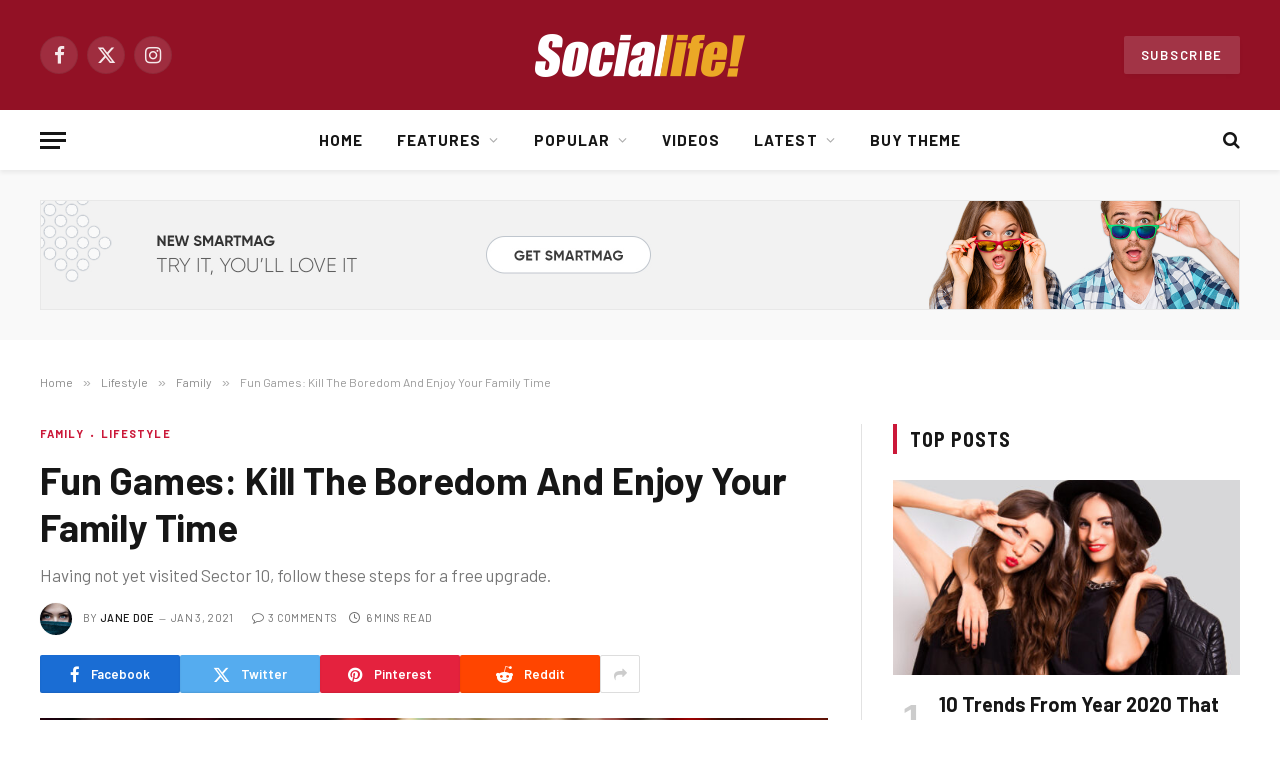

--- FILE ---
content_type: text/html; charset=UTF-8
request_url: https://sm-dev.theme-sphere.com/social-life/fun-games-kill-the-boredom-and-enjoy-your-family-time/
body_size: 54156
content:

<!DOCTYPE html>
<html lang="en-US" class="s-light site-s-light">

<head>

	<meta charset="UTF-8" />
	<meta name="viewport" content="width=device-width, initial-scale=1" />
	<meta name='robots' content='index, follow, max-image-preview:large, max-snippet:-1, max-video-preview:-1' />
	<style>img:is([sizes="auto" i], [sizes^="auto," i]) { contain-intrinsic-size: 3000px 1500px }</style>
	
	<!-- This site is optimized with the Yoast SEO plugin v26.3 - https://yoast.com/wordpress/plugins/seo/ -->
	<title>Fun Games: Kill The Boredom And Enjoy Your Family Time - SmartMag SocialLife</title><link rel="preload" as="image" imagesrcset="https://sm-dev.theme-sphere.com/social-life/wp-content/uploads/sites/17/2021/01/jorge-fernandez-salas-UiKwVbvwo1Q-unsplash-1-1024x699.jpg 1024w, https://sm-dev.theme-sphere.com/social-life/wp-content/uploads/sites/17/2021/01/jorge-fernandez-salas-UiKwVbvwo1Q-unsplash-1-300x205.jpg 300w, https://sm-dev.theme-sphere.com/social-life/wp-content/uploads/sites/17/2021/01/jorge-fernandez-salas-UiKwVbvwo1Q-unsplash-1-768x524.jpg 768w, https://sm-dev.theme-sphere.com/social-life/wp-content/uploads/sites/17/2021/01/jorge-fernandez-salas-UiKwVbvwo1Q-unsplash-1-1536x1049.jpg 1536w, https://sm-dev.theme-sphere.com/social-life/wp-content/uploads/sites/17/2021/01/jorge-fernandez-salas-UiKwVbvwo1Q-unsplash-1-2048x1398.jpg 2048w, https://sm-dev.theme-sphere.com/social-life/wp-content/uploads/sites/17/2021/01/jorge-fernandez-salas-UiKwVbvwo1Q-unsplash-1-150x102.jpg 150w, https://sm-dev.theme-sphere.com/social-life/wp-content/uploads/sites/17/2021/01/jorge-fernandez-salas-UiKwVbvwo1Q-unsplash-1-450x307.jpg 450w, https://sm-dev.theme-sphere.com/social-life/wp-content/uploads/sites/17/2021/01/jorge-fernandez-salas-UiKwVbvwo1Q-unsplash-1-1200x819.jpg 1200w" imagesizes="(max-width: 788px) 100vw, 788px" /><link rel="preload" as="font" href="https://sm-dev.theme-sphere.com/social-life/wp-content/themes/smart-mag/css/icons/fonts/ts-icons.woff2?v3.2" type="font/woff2" crossorigin="anonymous" />
	<meta name="description" content="To understand the new smart watches and other pro devices of latest fashion, we should look to Glamo - Demo Content" />
	<link rel="canonical" href="https://smartmag.theme-sphere.com/social-life/fun-games-kill-the-boredom-and-enjoy-your-family-time/" />
	<meta property="og:locale" content="en_US" />
	<meta property="og:type" content="article" />
	<meta property="og:title" content="Fun Games: Kill The Boredom And Enjoy Your Family Time - SmartMag SocialLife" />
	<meta property="og:description" content="To understand the new smart watches and other pro devices of latest fashion, we should look to Glamor Valley and the social movement of the latest generation. Possibly we do not have one theme for each season, but just try to make beautiful clothes all year round. We have got to change our ethics and our financial system" />
	<meta property="og:url" content="https://smartmag.theme-sphere.com/social-life/fun-games-kill-the-boredom-and-enjoy-your-family-time/" />
	<meta property="og:site_name" content="SmartMag SocialLife" />
	<meta property="article:published_time" content="2021-01-03T16:22:25+00:00" />
	<meta property="article:modified_time" content="2021-07-08T10:48:25+00:00" />
	<meta property="og:image" content="https://smartmag.theme-sphere.com/social-life/wp-content/uploads/sites/17/2021/01/jorge-fernandez-salas-UiKwVbvwo1Q-unsplash-1-scaled.jpg" />
	<meta property="og:image:width" content="2560" />
	<meta property="og:image:height" content="1748" />
	<meta property="og:image:type" content="image/jpeg" />
	<meta name="author" content="Jane Doe" />
	<meta name="twitter:card" content="summary_large_image" />
	<meta name="twitter:label1" content="Written by" />
	<meta name="twitter:data1" content="Jane Doe" />
	<meta name="twitter:label2" content="Est. reading time" />
	<meta name="twitter:data2" content="7 minutes" />
	<script type="application/ld+json" class="yoast-schema-graph">{"@context":"https://schema.org","@graph":[{"@type":"WebPage","@id":"https://smartmag.theme-sphere.com/social-life/fun-games-kill-the-boredom-and-enjoy-your-family-time/","url":"https://smartmag.theme-sphere.com/social-life/fun-games-kill-the-boredom-and-enjoy-your-family-time/","name":"Fun Games: Kill The Boredom And Enjoy Your Family Time - SmartMag SocialLife","isPartOf":{"@id":"https://smartmag.theme-sphere.com/social-life/#website"},"primaryImageOfPage":{"@id":"https://smartmag.theme-sphere.com/social-life/fun-games-kill-the-boredom-and-enjoy-your-family-time/#primaryimage"},"image":{"@id":"https://smartmag.theme-sphere.com/social-life/fun-games-kill-the-boredom-and-enjoy-your-family-time/#primaryimage"},"thumbnailUrl":"https://sm-dev.theme-sphere.com/social-life/wp-content/uploads/sites/17/2021/01/jorge-fernandez-salas-UiKwVbvwo1Q-unsplash-1-scaled.jpg","datePublished":"2021-01-03T16:22:25+00:00","dateModified":"2021-07-08T10:48:25+00:00","author":{"@id":"https://smartmag.theme-sphere.com/social-life/#/schema/person/17f4c9445b8af6514c399add8a200778"},"breadcrumb":{"@id":"https://smartmag.theme-sphere.com/social-life/fun-games-kill-the-boredom-and-enjoy-your-family-time/#breadcrumb"},"inLanguage":"en-US","potentialAction":[{"@type":"ReadAction","target":["https://smartmag.theme-sphere.com/social-life/fun-games-kill-the-boredom-and-enjoy-your-family-time/"]}]},{"@type":"ImageObject","inLanguage":"en-US","@id":"https://smartmag.theme-sphere.com/social-life/fun-games-kill-the-boredom-and-enjoy-your-family-time/#primaryimage","url":"https://sm-dev.theme-sphere.com/social-life/wp-content/uploads/sites/17/2021/01/jorge-fernandez-salas-UiKwVbvwo1Q-unsplash-1-scaled.jpg","contentUrl":"https://sm-dev.theme-sphere.com/social-life/wp-content/uploads/sites/17/2021/01/jorge-fernandez-salas-UiKwVbvwo1Q-unsplash-1-scaled.jpg","width":2560,"height":1748},{"@type":"BreadcrumbList","@id":"https://smartmag.theme-sphere.com/social-life/fun-games-kill-the-boredom-and-enjoy-your-family-time/#breadcrumb","itemListElement":[{"@type":"ListItem","position":1,"name":"Home","item":"https://smartmag.theme-sphere.com/social-life/"},{"@type":"ListItem","position":2,"name":"Fun Games: Kill The Boredom And Enjoy Your Family Time"}]},{"@type":"WebSite","@id":"https://smartmag.theme-sphere.com/social-life/#website","url":"https://smartmag.theme-sphere.com/social-life/","name":"SmartMag SocialLife","description":"Premium Theme Demo","potentialAction":[{"@type":"SearchAction","target":{"@type":"EntryPoint","urlTemplate":"https://smartmag.theme-sphere.com/social-life/?s={search_term_string}"},"query-input":{"@type":"PropertyValueSpecification","valueRequired":true,"valueName":"search_term_string"}}],"inLanguage":"en-US"},{"@type":"Person","@id":"https://smartmag.theme-sphere.com/social-life/#/schema/person/17f4c9445b8af6514c399add8a200778","name":"Jane Doe","image":{"@type":"ImageObject","inLanguage":"en-US","@id":"https://smartmag.theme-sphere.com/social-life/#/schema/person/image/","url":"https://secure.gravatar.com/avatar/957ba9c82000023ccfe04d262ee655852a431b10da46c82e225c220d13c03f7f?s=96&d=mm&r=g","contentUrl":"https://secure.gravatar.com/avatar/957ba9c82000023ccfe04d262ee655852a431b10da46c82e225c220d13c03f7f?s=96&d=mm&r=g","caption":"Jane Doe"},"description":"Lorem ipsum dolor sit amet, consectetur adipisicing elit, sed do eiusmod tempor incididunt labored et dolore magna aliqua. Ut enim ad minim veniam, quis nostrud exercitation ullamco laboris nisi ut aliquip ex ea commodo consequat.","sameAs":["http://theme-sphere.com"],"url":"https://sm-dev.theme-sphere.com/social-life/author/janedoe/"}]}</script>
	<!-- / Yoast SEO plugin. -->


<link rel='dns-prefetch' href='//fonts.googleapis.com' />
<link rel="alternate" type="application/rss+xml" title="SmartMag SocialLife &raquo; Feed" href="https://sm-dev.theme-sphere.com/social-life/feed/" />
<link rel="alternate" type="application/rss+xml" title="SmartMag SocialLife &raquo; Comments Feed" href="https://sm-dev.theme-sphere.com/social-life/comments/feed/" />
<link rel="alternate" type="application/rss+xml" title="SmartMag SocialLife &raquo; Fun Games: Kill The Boredom And Enjoy Your Family Time Comments Feed" href="https://sm-dev.theme-sphere.com/social-life/fun-games-kill-the-boredom-and-enjoy-your-family-time/feed/" />
<style id='wp-emoji-styles-inline-css' type='text/css'>

	img.wp-smiley, img.emoji {
		display: inline !important;
		border: none !important;
		box-shadow: none !important;
		height: 1em !important;
		width: 1em !important;
		margin: 0 0.07em !important;
		vertical-align: -0.1em !important;
		background: none !important;
		padding: 0 !important;
	}
</style>
<style id="debloat-wp-block-library-css">@charset "UTF-8";:where(.wp-block-button__link){border-radius:9999px;box-shadow:none;padding:calc(.667em + 2px) calc(1.333em + 2px);text-decoration:none;}:root :where(.wp-block-button .wp-block-button__link.is-style-outline),:root :where(.wp-block-button.is-style-outline>.wp-block-button__link){border:2px solid;padding:.667em 1.333em;}:root :where(.wp-block-button .wp-block-button__link.is-style-outline:not(.has-text-color)),:root :where(.wp-block-button.is-style-outline>.wp-block-button__link:not(.has-text-color)){color:currentColor;}:root :where(.wp-block-button .wp-block-button__link.is-style-outline:not(.has-background)),:root :where(.wp-block-button.is-style-outline>.wp-block-button__link:not(.has-background)){background-color:initial;background-image:none;}:where(.wp-block-columns){margin-bottom:1.75em;}:where(.wp-block-columns.has-background){padding:1.25em 2.375em;}:where(.wp-block-post-comments input[type=submit]){border:none;}:where(.wp-block-cover-image:not(.has-text-color)),:where(.wp-block-cover:not(.has-text-color)){color:#fff;}:where(.wp-block-cover-image.is-light:not(.has-text-color)),:where(.wp-block-cover.is-light:not(.has-text-color)){color:#000;}:root :where(.wp-block-cover h1:not(.has-text-color)),:root :where(.wp-block-cover h2:not(.has-text-color)),:root :where(.wp-block-cover h3:not(.has-text-color)),:root :where(.wp-block-cover h4:not(.has-text-color)),:root :where(.wp-block-cover h5:not(.has-text-color)),:root :where(.wp-block-cover h6:not(.has-text-color)),:root :where(.wp-block-cover p:not(.has-text-color)){color:inherit;}:where(.wp-block-file){margin-bottom:1.5em;}:where(.wp-block-file__button){border-radius:2em;display:inline-block;padding:.5em 1em;}:where(.wp-block-file__button):is(a):active,:where(.wp-block-file__button):is(a):focus,:where(.wp-block-file__button):is(a):hover,:where(.wp-block-file__button):is(a):visited{box-shadow:none;color:#fff;opacity:.85;text-decoration:none;}.wp-block-group{box-sizing:border-box;}:where(.wp-block-group.wp-block-group-is-layout-constrained){position:relative;}h1.has-background,h2.has-background,h3.has-background,h4.has-background,h5.has-background,h6.has-background{padding:1.25em 2.375em;}.wp-block-image>a,.wp-block-image>figure>a{display:inline-block;}.wp-block-image img{box-sizing:border-box;height:auto;max-width:100%;vertical-align:bottom;}.wp-block-image[style*=border-radius] img,.wp-block-image[style*=border-radius]>a{border-radius:inherit;}.wp-block-image.alignfull>a,.wp-block-image.alignwide>a{width:100%;}.wp-block-image.alignfull img,.wp-block-image.alignwide img{height:auto;width:100%;}.wp-block-image .aligncenter,.wp-block-image .alignleft,.wp-block-image .alignright,.wp-block-image.aligncenter,.wp-block-image.alignleft,.wp-block-image.alignright{display:table;}.wp-block-image .aligncenter>figcaption,.wp-block-image .alignleft>figcaption,.wp-block-image .alignright>figcaption,.wp-block-image.aligncenter>figcaption,.wp-block-image.alignleft>figcaption,.wp-block-image.alignright>figcaption{caption-side:bottom;display:table-caption;}.wp-block-image .alignleft{float:left;margin:.5em 1em .5em 0;}.wp-block-image :where(figcaption){margin-bottom:1em;margin-top:.5em;}.wp-block-image figure{margin:0;}@keyframes show-content-image{0%{visibility:hidden;}99%{visibility:hidden;}to{visibility:visible;}}@keyframes turn-on-visibility{0%{opacity:0;}to{opacity:1;}}@keyframes turn-off-visibility{0%{opacity:1;visibility:visible;}99%{opacity:0;visibility:visible;}to{opacity:0;visibility:hidden;}}@keyframes lightbox-zoom-in{0%{transform:translate(calc(( -100vw + var(--wp--lightbox-scrollbar-width) ) / 2 + var(--wp--lightbox-initial-left-position)),calc(-50vh + var(--wp--lightbox-initial-top-position))) scale(var(--wp--lightbox-scale));}to{transform:translate(-50%,-50%) scale(1);}}@keyframes lightbox-zoom-out{0%{transform:translate(-50%,-50%) scale(1);visibility:visible;}99%{visibility:visible;}to{transform:translate(calc(( -100vw + var(--wp--lightbox-scrollbar-width) ) / 2 + var(--wp--lightbox-initial-left-position)),calc(-50vh + var(--wp--lightbox-initial-top-position))) scale(var(--wp--lightbox-scale));visibility:hidden;}}:where(.wp-block-latest-comments:not([style*=line-height] .wp-block-latest-comments__comment)){line-height:1.1;}:where(.wp-block-latest-comments:not([style*=line-height] .wp-block-latest-comments__comment-excerpt p)){line-height:1.8;}:root :where(.wp-block-latest-posts.is-grid){padding:0;}:root :where(.wp-block-latest-posts.wp-block-latest-posts__list){padding-left:0;}ol,ul{box-sizing:border-box;}:root :where(.wp-block-list.has-background){padding:1.25em 2.375em;}:where(.wp-block-navigation.has-background .wp-block-navigation-item a:not(.wp-element-button)),:where(.wp-block-navigation.has-background .wp-block-navigation-submenu a:not(.wp-element-button)){padding:.5em 1em;}:where(.wp-block-navigation .wp-block-navigation__submenu-container .wp-block-navigation-item a:not(.wp-element-button)),:where(.wp-block-navigation .wp-block-navigation__submenu-container .wp-block-navigation-submenu a:not(.wp-element-button)),:where(.wp-block-navigation .wp-block-navigation__submenu-container .wp-block-navigation-submenu button.wp-block-navigation-item__content),:where(.wp-block-navigation .wp-block-navigation__submenu-container .wp-block-pages-list__item button.wp-block-navigation-item__content){padding:.5em 1em;}@keyframes overlay-menu__fade-in-animation{0%{opacity:0;transform:translateY(.5em);}to{opacity:1;transform:translateY(0);}}:root :where(p.has-background){padding:1.25em 2.375em;}:where(p.has-text-color:not(.has-link-color)) a{color:inherit;}:where(.wp-block-post-comments-form) input:not([type=submit]),:where(.wp-block-post-comments-form) textarea{border:1px solid #949494;font-family:inherit;font-size:1em;}:where(.wp-block-post-comments-form) input:where(:not([type=submit]):not([type=checkbox])),:where(.wp-block-post-comments-form) textarea{padding:calc(.667em + 2px);}:where(.wp-block-post-excerpt){box-sizing:border-box;margin-bottom:var(--wp--style--block-gap);margin-top:var(--wp--style--block-gap);}:where(.wp-block-preformatted.has-background){padding:1.25em 2.375em;}.wp-block-pullquote{box-sizing:border-box;margin:0 0 1em;overflow-wrap:break-word;padding:4em 0;text-align:center;}.wp-block-pullquote blockquote,.wp-block-pullquote cite,.wp-block-pullquote p{color:inherit;}.wp-block-pullquote blockquote{margin:0;}.wp-block-pullquote p{margin-top:0;}.wp-block-pullquote p:last-child{margin-bottom:0;}.wp-block-pullquote.alignleft,.wp-block-pullquote.alignright{max-width:420px;}.wp-block-pullquote cite,.wp-block-pullquote footer{position:relative;}.wp-block-pullquote cite{color:inherit;display:block;}:where(.wp-block-search__button){border:1px solid #ccc;padding:6px 10px;}:where(.wp-block-search__input){font-family:inherit;font-size:inherit;font-style:inherit;font-weight:inherit;letter-spacing:inherit;line-height:inherit;text-transform:inherit;}:where(.wp-block-search__button-inside .wp-block-search__inside-wrapper){border:1px solid #949494;box-sizing:border-box;padding:4px;}:where(.wp-block-search__button-inside .wp-block-search__inside-wrapper) :where(.wp-block-search__button){padding:4px 8px;}.wp-block-separator{border:none;border-top:2px solid;}:root :where(.wp-block-separator.is-style-dots){height:auto;line-height:1;text-align:center;}:root :where(.wp-block-separator.is-style-dots):before{color:currentColor;content:"···";font-family:serif;font-size:1.5em;letter-spacing:2em;padding-left:2em;}.wp-block-separator.is-style-dots{background:none !important;border:none !important;}:root :where(.wp-block-site-logo.is-style-rounded){border-radius:9999px;}:root :where(.wp-block-social-links .wp-social-link a){padding:.25em;}:root :where(.wp-block-social-links.is-style-logos-only .wp-social-link a){padding:0;}:root :where(.wp-block-social-links.is-style-pill-shape .wp-social-link a){padding-left:.6666666667em;padding-right:.6666666667em;}:root :where(.wp-block-tag-cloud.is-style-outline){display:flex;flex-wrap:wrap;gap:1ch;}:root :where(.wp-block-tag-cloud.is-style-outline a){border:1px solid;font-size:unset !important;margin-right:0;padding:1ch 2ch;text-decoration:none !important;}:root :where(.wp-block-table-of-contents){box-sizing:border-box;}:where(.wp-block-term-description){box-sizing:border-box;margin-bottom:var(--wp--style--block-gap);margin-top:var(--wp--style--block-gap);}:where(pre.wp-block-verse){font-family:inherit;}.editor-styles-wrapper,.entry-content{counter-reset:footnotes;}:root{--wp--preset--font-size--normal:16px;--wp--preset--font-size--huge:42px;}:root .has-very-light-gray-background-color{background-color:#eee;}html :where(.has-border-color){border-style:solid;}html :where([style*=border-top-color]){border-top-style:solid;}html :where([style*=border-right-color]){border-right-style:solid;}html :where([style*=border-bottom-color]){border-bottom-style:solid;}html :where([style*=border-left-color]){border-left-style:solid;}html :where([style*=border-width]){border-style:solid;}html :where([style*=border-top-width]){border-top-style:solid;}html :where([style*=border-right-width]){border-right-style:solid;}html :where([style*=border-bottom-width]){border-bottom-style:solid;}html :where([style*=border-left-width]){border-left-style:solid;}html :where(img[class*=wp-image-]){height:auto;max-width:100%;}:where(figure){margin:0 0 1em;}html :where(.is-position-sticky){--wp-admin--admin-bar--position-offset:var(--wp-admin--admin-bar--height,0px);}@media screen and (max-width:600px) { html :where(.is-position-sticky){--wp-admin--admin-bar--position-offset:0px;} }</style><link rel="stylesheet" id="debloat-wp-block-library-css" media="all" data-debloat-delay data-href="https://sm-dev.theme-sphere.com/social-life/wp-includes/css/dist/block-library/style.min.css?ver=6.8.3"/>
<style id='classic-theme-styles-inline-css' type='text/css'>
/*! This file is auto-generated */
.wp-block-button__link{color:#fff;background-color:#32373c;border-radius:9999px;box-shadow:none;text-decoration:none;padding:calc(.667em + 2px) calc(1.333em + 2px);font-size:1.125em}.wp-block-file__button{background:#32373c;color:#fff;text-decoration:none}
</style>
<style id='global-styles-inline-css' type='text/css'>
:root{--wp--preset--aspect-ratio--square: 1;--wp--preset--aspect-ratio--4-3: 4/3;--wp--preset--aspect-ratio--3-4: 3/4;--wp--preset--aspect-ratio--3-2: 3/2;--wp--preset--aspect-ratio--2-3: 2/3;--wp--preset--aspect-ratio--16-9: 16/9;--wp--preset--aspect-ratio--9-16: 9/16;--wp--preset--color--black: #000000;--wp--preset--color--cyan-bluish-gray: #abb8c3;--wp--preset--color--white: #ffffff;--wp--preset--color--pale-pink: #f78da7;--wp--preset--color--vivid-red: #cf2e2e;--wp--preset--color--luminous-vivid-orange: #ff6900;--wp--preset--color--luminous-vivid-amber: #fcb900;--wp--preset--color--light-green-cyan: #7bdcb5;--wp--preset--color--vivid-green-cyan: #00d084;--wp--preset--color--pale-cyan-blue: #8ed1fc;--wp--preset--color--vivid-cyan-blue: #0693e3;--wp--preset--color--vivid-purple: #9b51e0;--wp--preset--gradient--vivid-cyan-blue-to-vivid-purple: linear-gradient(135deg,rgba(6,147,227,1) 0%,rgb(155,81,224) 100%);--wp--preset--gradient--light-green-cyan-to-vivid-green-cyan: linear-gradient(135deg,rgb(122,220,180) 0%,rgb(0,208,130) 100%);--wp--preset--gradient--luminous-vivid-amber-to-luminous-vivid-orange: linear-gradient(135deg,rgba(252,185,0,1) 0%,rgba(255,105,0,1) 100%);--wp--preset--gradient--luminous-vivid-orange-to-vivid-red: linear-gradient(135deg,rgba(255,105,0,1) 0%,rgb(207,46,46) 100%);--wp--preset--gradient--very-light-gray-to-cyan-bluish-gray: linear-gradient(135deg,rgb(238,238,238) 0%,rgb(169,184,195) 100%);--wp--preset--gradient--cool-to-warm-spectrum: linear-gradient(135deg,rgb(74,234,220) 0%,rgb(151,120,209) 20%,rgb(207,42,186) 40%,rgb(238,44,130) 60%,rgb(251,105,98) 80%,rgb(254,248,76) 100%);--wp--preset--gradient--blush-light-purple: linear-gradient(135deg,rgb(255,206,236) 0%,rgb(152,150,240) 100%);--wp--preset--gradient--blush-bordeaux: linear-gradient(135deg,rgb(254,205,165) 0%,rgb(254,45,45) 50%,rgb(107,0,62) 100%);--wp--preset--gradient--luminous-dusk: linear-gradient(135deg,rgb(255,203,112) 0%,rgb(199,81,192) 50%,rgb(65,88,208) 100%);--wp--preset--gradient--pale-ocean: linear-gradient(135deg,rgb(255,245,203) 0%,rgb(182,227,212) 50%,rgb(51,167,181) 100%);--wp--preset--gradient--electric-grass: linear-gradient(135deg,rgb(202,248,128) 0%,rgb(113,206,126) 100%);--wp--preset--gradient--midnight: linear-gradient(135deg,rgb(2,3,129) 0%,rgb(40,116,252) 100%);--wp--preset--font-size--small: 13px;--wp--preset--font-size--medium: 20px;--wp--preset--font-size--large: 36px;--wp--preset--font-size--x-large: 42px;--wp--preset--spacing--20: 0.44rem;--wp--preset--spacing--30: 0.67rem;--wp--preset--spacing--40: 1rem;--wp--preset--spacing--50: 1.5rem;--wp--preset--spacing--60: 2.25rem;--wp--preset--spacing--70: 3.38rem;--wp--preset--spacing--80: 5.06rem;--wp--preset--shadow--natural: 6px 6px 9px rgba(0, 0, 0, 0.2);--wp--preset--shadow--deep: 12px 12px 50px rgba(0, 0, 0, 0.4);--wp--preset--shadow--sharp: 6px 6px 0px rgba(0, 0, 0, 0.2);--wp--preset--shadow--outlined: 6px 6px 0px -3px rgba(255, 255, 255, 1), 6px 6px rgba(0, 0, 0, 1);--wp--preset--shadow--crisp: 6px 6px 0px rgba(0, 0, 0, 1);}:where(.is-layout-flex){gap: 0.5em;}:where(.is-layout-grid){gap: 0.5em;}body .is-layout-flex{display: flex;}.is-layout-flex{flex-wrap: wrap;align-items: center;}.is-layout-flex > :is(*, div){margin: 0;}body .is-layout-grid{display: grid;}.is-layout-grid > :is(*, div){margin: 0;}:where(.wp-block-columns.is-layout-flex){gap: 2em;}:where(.wp-block-columns.is-layout-grid){gap: 2em;}:where(.wp-block-post-template.is-layout-flex){gap: 1.25em;}:where(.wp-block-post-template.is-layout-grid){gap: 1.25em;}.has-black-color{color: var(--wp--preset--color--black) !important;}.has-cyan-bluish-gray-color{color: var(--wp--preset--color--cyan-bluish-gray) !important;}.has-white-color{color: var(--wp--preset--color--white) !important;}.has-pale-pink-color{color: var(--wp--preset--color--pale-pink) !important;}.has-vivid-red-color{color: var(--wp--preset--color--vivid-red) !important;}.has-luminous-vivid-orange-color{color: var(--wp--preset--color--luminous-vivid-orange) !important;}.has-luminous-vivid-amber-color{color: var(--wp--preset--color--luminous-vivid-amber) !important;}.has-light-green-cyan-color{color: var(--wp--preset--color--light-green-cyan) !important;}.has-vivid-green-cyan-color{color: var(--wp--preset--color--vivid-green-cyan) !important;}.has-pale-cyan-blue-color{color: var(--wp--preset--color--pale-cyan-blue) !important;}.has-vivid-cyan-blue-color{color: var(--wp--preset--color--vivid-cyan-blue) !important;}.has-vivid-purple-color{color: var(--wp--preset--color--vivid-purple) !important;}.has-black-background-color{background-color: var(--wp--preset--color--black) !important;}.has-cyan-bluish-gray-background-color{background-color: var(--wp--preset--color--cyan-bluish-gray) !important;}.has-white-background-color{background-color: var(--wp--preset--color--white) !important;}.has-pale-pink-background-color{background-color: var(--wp--preset--color--pale-pink) !important;}.has-vivid-red-background-color{background-color: var(--wp--preset--color--vivid-red) !important;}.has-luminous-vivid-orange-background-color{background-color: var(--wp--preset--color--luminous-vivid-orange) !important;}.has-luminous-vivid-amber-background-color{background-color: var(--wp--preset--color--luminous-vivid-amber) !important;}.has-light-green-cyan-background-color{background-color: var(--wp--preset--color--light-green-cyan) !important;}.has-vivid-green-cyan-background-color{background-color: var(--wp--preset--color--vivid-green-cyan) !important;}.has-pale-cyan-blue-background-color{background-color: var(--wp--preset--color--pale-cyan-blue) !important;}.has-vivid-cyan-blue-background-color{background-color: var(--wp--preset--color--vivid-cyan-blue) !important;}.has-vivid-purple-background-color{background-color: var(--wp--preset--color--vivid-purple) !important;}.has-black-border-color{border-color: var(--wp--preset--color--black) !important;}.has-cyan-bluish-gray-border-color{border-color: var(--wp--preset--color--cyan-bluish-gray) !important;}.has-white-border-color{border-color: var(--wp--preset--color--white) !important;}.has-pale-pink-border-color{border-color: var(--wp--preset--color--pale-pink) !important;}.has-vivid-red-border-color{border-color: var(--wp--preset--color--vivid-red) !important;}.has-luminous-vivid-orange-border-color{border-color: var(--wp--preset--color--luminous-vivid-orange) !important;}.has-luminous-vivid-amber-border-color{border-color: var(--wp--preset--color--luminous-vivid-amber) !important;}.has-light-green-cyan-border-color{border-color: var(--wp--preset--color--light-green-cyan) !important;}.has-vivid-green-cyan-border-color{border-color: var(--wp--preset--color--vivid-green-cyan) !important;}.has-pale-cyan-blue-border-color{border-color: var(--wp--preset--color--pale-cyan-blue) !important;}.has-vivid-cyan-blue-border-color{border-color: var(--wp--preset--color--vivid-cyan-blue) !important;}.has-vivid-purple-border-color{border-color: var(--wp--preset--color--vivid-purple) !important;}.has-vivid-cyan-blue-to-vivid-purple-gradient-background{background: var(--wp--preset--gradient--vivid-cyan-blue-to-vivid-purple) !important;}.has-light-green-cyan-to-vivid-green-cyan-gradient-background{background: var(--wp--preset--gradient--light-green-cyan-to-vivid-green-cyan) !important;}.has-luminous-vivid-amber-to-luminous-vivid-orange-gradient-background{background: var(--wp--preset--gradient--luminous-vivid-amber-to-luminous-vivid-orange) !important;}.has-luminous-vivid-orange-to-vivid-red-gradient-background{background: var(--wp--preset--gradient--luminous-vivid-orange-to-vivid-red) !important;}.has-very-light-gray-to-cyan-bluish-gray-gradient-background{background: var(--wp--preset--gradient--very-light-gray-to-cyan-bluish-gray) !important;}.has-cool-to-warm-spectrum-gradient-background{background: var(--wp--preset--gradient--cool-to-warm-spectrum) !important;}.has-blush-light-purple-gradient-background{background: var(--wp--preset--gradient--blush-light-purple) !important;}.has-blush-bordeaux-gradient-background{background: var(--wp--preset--gradient--blush-bordeaux) !important;}.has-luminous-dusk-gradient-background{background: var(--wp--preset--gradient--luminous-dusk) !important;}.has-pale-ocean-gradient-background{background: var(--wp--preset--gradient--pale-ocean) !important;}.has-electric-grass-gradient-background{background: var(--wp--preset--gradient--electric-grass) !important;}.has-midnight-gradient-background{background: var(--wp--preset--gradient--midnight) !important;}.has-small-font-size{font-size: var(--wp--preset--font-size--small) !important;}.has-medium-font-size{font-size: var(--wp--preset--font-size--medium) !important;}.has-large-font-size{font-size: var(--wp--preset--font-size--large) !important;}.has-x-large-font-size{font-size: var(--wp--preset--font-size--x-large) !important;}
:where(.wp-block-post-template.is-layout-flex){gap: 1.25em;}:where(.wp-block-post-template.is-layout-grid){gap: 1.25em;}
:where(.wp-block-columns.is-layout-flex){gap: 2em;}:where(.wp-block-columns.is-layout-grid){gap: 2em;}
:root :where(.wp-block-pullquote){font-size: 1.5em;line-height: 1.6;}
</style>
<style id="debloat-smartmag-core-css">@charset "UTF-8";html,body,div,span,object,iframe,h1,h2,h3,h4,h5,h6,p,blockquote,pre,a,abbr,address,cite,code,del,dfn,em,img,ins,kbd,q,samp,small,strong,sub,sup,var,b,i,hr,dl,dt,dd,ol,ul,li,fieldset,form,label,legend,table,caption,tbody,tfoot,thead,tr,th,td,article,aside,canvas,details,figure,figcaption,hgroup,menu,footer,header,nav,section,summary,time,mark,audio,video,button,input,textarea{margin:0;padding:0;border:0;vertical-align:baseline;font-size:100%;font-family:inherit;}article,aside,details,figcaption,figure,footer,header,hgroup,menu,nav,section{display:block;}ol,ul{list-style:none;}blockquote,q{quotes:none;}blockquote:before,blockquote:after,q:before,q:after{content:"";content:none;}button,input[type=submit]{box-sizing:content-box;-webkit-appearance:none;cursor:pointer;}button::-moz-focus-inner,input::-moz-focus-inner{border:0;padding:0;}input[type=search]::-webkit-search-cancel-button,input[type=search]::-webkit-search-decoration{-webkit-appearance:none;}input[type=search]{-webkit-appearance:none;}textarea{overflow:auto;}a img{border:0;}img{max-width:100%;height:auto;}@media screen and (-ms-high-contrast: active), (-ms-high-contrast: none) { img{min-height:1px;} }::-webkit-input-placeholder{color:inherit;}::-moz-placeholder{color:inherit;opacity:1;}:-ms-input-placeholder{color:inherit;}html{box-sizing:border-box;}*,*::before,*::after{box-sizing:inherit;}:root{--body-font:"Public Sans",system-ui,sans-serif;--ui-font:var(--body-font);--text-font:var(--body-font);--title-font:var(--ui-font);--h-font:var(--ui-font);--text-size:14px;--text-lh:1.714;--main-width:1200px;--grid-gutter:36px;--wrap-padding:35px;--boxed-pad:45px;--sidebar-width:33.3333333333%;--sidebar-c-width:var(--sidebar-width);--sidebar-pad:38px;--sidebar-c-pad:var(--sidebar-pad);--c-sidebar-sep:var(--c-separator2);--max-width-md:680px;--title-size-xs:14px;--title-size-s:16px;--title-size-n:18px;--title-size-m:20px;--title-size-l:25px;--title-size-xl:30px;--title-fw-semi:600;--title-fw-bold:700;--grid-p-title:var(--title-size-m);--grid-sm-p-title:var(--title-size-s);--grid-lg-p-title:var(--title-size-l);--list-p-title:calc(var(--title-size-m) * 1.05);--small-p-title:var(--title-size-xs);--feat-grid-title-s:var(--title-size-n);--feat-grid-title-m:var(--title-size-m);--feat-grid-title-l:var(--title-size-l);--excerpt-size:15px;--post-content-size:1.186rem;--post-content-lh:1.7;--post-content-gaps:1.54em;--single-content-size:var(--post-content-size);--p-media-margin:1.867em;--p-spacious-pad:0px;--c-facebook:#1a6dd4;--c-twitter:#55acef;--c-pinterest:#e4223e;--c-linkedin:#02669a;--c-tumblr:#44546b;--c-instagram:#c13584;--c-vk:#45668e;--c-vimeo:#1ab7ea;--c-youtube:#f00;--c-dribbble:#ea4c89;--c-flickr:#0063dc;--c-email:#080808;--c-whatsapp:#23c761;--c-soundcloud:#f80;--c-rss:#f97d1e;--c-reddit:#ff4500;--c-telegram:#08c;--c-tiktok:#fe2c55;--c-discord:#5865f2;--c-twitch:#7b3ed6;--c-snapchat:#fffc00;--c-threads:#000;--c-mastodon:#6364ff;--c-spotify:#1db954;--c-bluesky:#1285fe;--block-wrap-mb:55px;--btn-height:38px;--btn-shadow:0 2px 7px -4px rgba(0,0,0,.16);}@media (max-width: 767px) { :root{--block-wrap-mb:45px;} }:root,.s-light{--c-main:#2ab391;--c-main-rgb:42,179,145;--c-contrast-0:#fff;--c-contrast-10:#fbfbfb;--c-contrast-50:#f7f7f7;--c-contrast-75:#efefef;--c-contrast-100:#e8e8e8;--c-contrast-125:#e2e2e2;--c-contrast-150:#ddd;--c-contrast-200:#ccc;--c-contrast-300:#bbb;--c-contrast-400:#999;--c-contrast-450:#8a8a8a;--c-contrast-500:#777;--c-contrast-600:#666;--c-contrast-650:#505050;--c-contrast-700:#444;--c-contrast-800:#333;--c-contrast-850:#191919;--c-contrast-900:#161616;--c-contrast:#000;--c-rgba:0,0,0;--c-separator:var(--c-contrast-100);--c-separator2:var(--c-contrast-125);--c-links:var(--c-contrast-900);--c-headings:var(--c-contrast-900);--c-excerpts:var(--c-contrast-650);--c-nav:var(--c-contrast-900);--c-nav-hov-bg:transparent;--c-nav-drop-sep:rgba(0,0,0,.07);--c-nav-blip:var(--c-contrast-300);--c-post-meta:var(--c-contrast-450);--footer-mt:60px;--footer-bg:#f7f7f7;--footer-lower-bg:#f0f0f0;}.s-dark:not(i),.site-s-dark,.site-s-dark .s-light{--c-contrast-0:#000;--c-contrast-10:#070707;--c-contrast-50:#111;--c-contrast-75:#151515;--c-contrast-100:#222;--c-contrast-125:#2b2b2b;--c-contrast-150:#333;--c-contrast-200:#444;--c-contrast-300:#555;--c-contrast-400:#777;--c-contrast-450:#999;--c-contrast-500:#bbb;--c-contrast-600:#c0c0c0;--c-contrast-650:#ccc;--c-contrast-700:#d1d1d1;--c-contrast-800:#ddd;--c-contrast-850:#ececec;--c-contrast-900:#f0f0f0;--c-contrast:#fff;--c-rgba:255,255,255;--c-a-hover:rgba(var(--c-rgba),.7);--c-headings:var(--c-contrast-850);--c-headings:var(--c-contrast-850);--c-excerpts:var(--c-contrast-650);--c-separator:rgba(var(--c-rgba),.13);--c-separator2:rgba(var(--c-rgba),.13);--c-links:var(--c-contrast-900);--c-nav:var(--c-contrast-900);--c-nav-drop-bg:var(--c-contrast-10);--c-nav-drop-sep:rgba(255,255,255,.1);--c-post-meta:rgba(var(--c-rgba),.65);--c-email:var(--c-contrast-300);--c-input-bg:rgba(var(--c-rgba),.1);--footer-bg:#0f0f11;--footer-lower-bg:#040404;}.site-s-dark{--footer-bg:#070708;}.site-s-dark body{background:#151516;}html{font-size:14px;}body{font-family:var(--body-font);line-height:1.5;color:var(--body-color,var(--c-contrast-700));background:var(--c-contrast-0);-webkit-text-size-adjust:100%;-webkit-tap-highlight-color:rgba(0,0,0,0);overflow-x:hidden;}@media (max-width: 1200px) { .main-wrap{overflow-x:clip;} }@media (max-width: 767px) { body,html{overflow-x:hidden;} }::selection{background:var(--c-main);color:#fff;}img::selection{background:transparent;}:root{--admin-bar-h:32px;}@media (max-width: 782px) { :root{--admin-bar-h:46px;} }*,:before,:after{-webkit-font-smoothing:antialiased;}p{margin-bottom:21px;word-break:break-all;word-break:break-word;overflow-wrap:break-word;}h1{font-size:1.846em;}h2{font-size:1.5em;}h3{font-size:1.285em;}h4{font-size:1.21em;}h5{font-size:1.107em;}h1,h2,h3,h4,h5,h6,.h-tag{font-weight:var(--title-fw-bold);font-family:var(--h-font);color:var(--c-headings);}a{color:var(--c-a,var(--c-links));text-decoration:none;transition:all .25s ease-in-out;}a:hover{text-decoration:none;color:var(--c-a-hover,var(--c-main));}small{font-size:.92308em;}ul,ol{list-style-type:var(--ul-style,none);margin:var(--ul-margin,0);margin-left:var(--ul-ml,0);}@media (max-width: 540px) { ul,ol{margin-left:var(--ul-ml-xs,0);} }ol li::marker{font-size:max(.95em,12px);}li{padding:var(--li-padding,0);padding-left:var(--li-pl,0);margin:var(--li-margin,0);margin-bottom:var(--li-mb,0);}input,textarea,select{border:1px solid var(--c-contrast-150);padding:7px 12px;outline:0;height:auto;font-size:14px;color:var(--c-contrast-500);max-width:100%;border-radius:2px;box-shadow:0 2px 7px -4px rgba(0,0,0,.1);background:var(--c-input-bg,var(--c-contrast-0));}input{width:var(--input-width,initial);height:var(--input-height,38px);}input[type=checkbox],input[type=radio]{width:initial;height:initial;}textarea{width:100%;padding:14px 12px;line-height:1.5;}input:focus,textarea:focus,select:focus{border-color:var(--c-contrast-400);color:var(--c-contrast-650);}input[type=submit],button,input[type=reset] input[type=button],.ts-button{-webkit-appearance:none;padding:var(--btn-pad,0 17px);font-family:var(--ui-font);font-size:var(--btn-f-size,12px);font-weight:var(--btn-f-weight,600);line-height:var(--btn-l-height,var(--btn-height));height:var(--btn-height);letter-spacing:.03em;text-transform:uppercase;text-align:center;box-shadow:var(--btn-shadow);transition:.25s ease-in-out;background:var(--c-main);color:#fff;border:0;border-radius:2px;}input[type=submit]:hover,button:hover,input[type=reset] input[type=button]:hover,.ts-button:hover{background:#161616;border-color:#161616;color:#fff;}.s-dark input[type=submit]:hover,.s-dark button:hover,.s-dark input[type=reset] input[type=button]:hover,.s-dark .ts-button:hover{border-color:#555;}button:focus{outline:0;}input[type=submit]:active,button:active,input[type=button]:active{opacity:.9;}.ts-button-b{background:transparent;border:1px solid var(--c-main);color:var(--c-main);}.ts-button:not(._),.ts-button-alt:not(._){box-shadow:var(--btn-shadow);}blockquote{padding:.5em 1.5em;color:var(--c-contrast-850);font-family:var(--blockquote-font,inherit);font-size:1.12em;font-weight:400;}blockquote cite,blockquote [class*=__citation]{font-family:var(--ui-font);color:var(--c-contrast-450);font-size:13px;font-size:max(12px,.7em);font-weight:400;font-style:normal;letter-spacing:.02em;}blockquote p + cite,blockquote [class*=__citation]{display:block;margin-top:15px;}blockquote cite:before{content:"—";margin-right:5px;opacity:.6;}blockquote > p:last-of-type{margin-bottom:0;}.search-form{display:flex;}.search-form label{flex-grow:1;max-width:400px;}.search-form .search-field{width:100%;}.search-form input[type=submit]{border-top-left-radius:0;border-bottom-left-radius:0;margin-left:-2px;}.cf:after,.cf:before{content:"";display:table;flex-basis:0;order:1;}.cf:after{clear:both;}.visuallyhidden,.screen-reader-text{border:0;clip:rect(0 0 0 0);height:1px;margin:-1px;overflow:hidden;padding:0;position:absolute;width:1px;}.main-color{color:var(--c-main);}.post-title{color:var(--c-headings);font-family:var(--title-font);line-height:1.36;}.post-title a{--c-links:initial;--c-a:initial;--c-a-hover:var(--c-main);display:block;}hr,hr.separator{margin:41px 0;height:1px;background:var(--c-separator);}@keyframes ts-spinner-scale{0%{transform:scale(0);opacity:0;}50%{opacity:1;}100%{transform:scale(1);opacity:0;}}.lazyload,.lazyloading{will-change:opacity !important;background-color:var(--c-contrast-150);}.lazyload:not(._),.lazyloading:not(._){opacity:.1;}.no-display{will-change:opacity;opacity:0;}.lazyloaded,.appear{will-change:initial;opacity:1;}.wp-post-image,.post-content img,.appear,.lazyload,.lazyloading{transition:opacity .3s ease-in-out;}@media (min-width: 941px) { .wp-post-image,.post-content:hover img{will-change:opacity;} }:where(.ts-img-hov-fade) .wp-post-image:hover{opacity:.85;}:where(.ts-img-hov-saturate) .wp-post-image{transition-property:filter;}:where(.ts-img-hov-saturate) .wp-post-image:hover{filter:brightness(1.08);}.bg-cover{display:block;width:100%;height:100%;background-repeat:no-repeat;background-position:center center;background-size:cover;}@keyframes fade-in{0%{opacity:0;}100%{opacity:1;}}@keyframes bouncedelay{0%,80%,100%{transform:scale(0);}40%{transform:scale(1);}}@keyframes fade-in-up{from{opacity:0;transform:translate3d(0,var(--fade-transform),0);}to{opacity:1;transform:none;}}@keyframes fade-in-up-lg{from{opacity:0;transform:translate3d(0,8px,0);}to{opacity:1;transform:none;}}@keyframes fade-in-down-lg{from{opacity:0;transform:translate3d(0,-8px,0);}to{opacity:1;transform:none;}}.fade-in:not(._){visibility:visible;opacity:1;}.fade-in-up{--fade-transform:2px;will-change:transform;animation:.5s fade-in-up ease-out;animation-fill-mode:both;}.fade-in-up-lg{will-change:transform;animation:.65s fade-in-up-lg ease-out;animation-fill-mode:both;}.fade-in-down-lg{will-change:transform;animation:.65s fade-in-down-lg ease-out;animation-fill-mode:both;}.media-ratio{position:relative;display:block;height:0;}.media-ratio .wp-post-image,.media-ratio > img{position:absolute;top:0;left:0;width:100%;height:100%;object-fit:cover;border-radius:var(--media-radius,0);}.media-ratio.ratio-16-9{padding-bottom:56.25%;}.show-lg:not(#_),.show-md:not(#_),.show-sm:not(#_),.show-xs:not(#_){display:none;}@media (min-width: 941px) { .show-lg:not(#_){display:var(--display-init,block);} }.ts-contain,.wrap,.main-wrap{max-width:100%;box-sizing:border-box;}.ts-contain,.wrap{width:100%;margin:0 auto;}@media (min-width: 1201px) { .wrap{width:var(--main-width);} }@media (max-width: 940px) { .wrap{max-width:var(--max-width-md);} }@media (min-width: 1201px) { .ts-contain,.main{width:calc(var(--main-width) + var(--wrap-padding) * 2);} }@media (max-width: 940px) { .ts-contain,.main{max-width:calc(var(--max-width-md) + 70px);} }.main{margin:42px auto;}.ts-contain,.main{padding:0 35px;padding:0 var(--wrap-padding);}@media (max-width: 940px) { .ts-contain,.main{--wrap-padding:25px;} }@media (max-width: 540px) { .ts-contain,.main{--wrap-padding:20px;} }@media (max-width: 350px) { .ts-contain,.main{--wrap-padding:15px;} }.ts-contain .ts-contain,.main .ts-contain{padding:0;}@media (min-width: 941px) { .main-content:not(.main),.no-sidebar .right-sidebar .main-content{width:calc(100% - var(--sidebar-c-width));} }.ts-row,.row,.b-row{--grid-gutter-h:calc(var(--grid-gutter) / 2);display:flex;flex-wrap:wrap;margin-right:calc(-1 * var(--grid-gutter-h));margin-left:calc(-1 * var(--grid-gutter-h));}.grid{display:grid;grid-column-gap:var(--grid-gutter);grid-row-gap:var(--grid-row-gap,0);}@media (max-width: 767px) { .grid{--grid-gutter:26px;} }.cols-gap-sm{--grid-gutter:26px;}.cols-gap-lg{--grid-gutter:50px;}@media (max-width: 767px) { .cols-gap-lg{--grid-gutter:26px;} }.grid-1{--col:100%;grid-template-columns:repeat(1,minmax(0,1fr));}.grid-2{--col:50%;grid-template-columns:repeat(2,minmax(0,1fr));}.grid-4{--col:25%;grid-template-columns:repeat(4,minmax(0,1fr));}.grid-5{--col:20%;grid-template-columns:repeat(5,minmax(0,1fr));}@media (max-width: 940px) { .md\:grid-1{--col:100%;grid-template-columns:repeat(1,minmax(0,1fr));}.md\:grid-2{--col:50%;grid-template-columns:repeat(2,minmax(0,1fr));} }@media (max-width: 767px) { .sm\:grid-1{--col:100%;grid-template-columns:repeat(1,minmax(0,1fr));} }@media (max-width: 540px) { .xs\:grid-1{--col:100%;grid-template-columns:repeat(1,minmax(0,1fr));} }.col-4{width:33.3333333333%;}.col-8{width:66.6666666667%;}.column{width:100%;}.column,[class^=col-],[class*=" col-"]{flex:0 0 auto;padding-left:var(--grid-gutter-h);padding-right:var(--grid-gutter-h);}@media (max-width: 940px) { .column,[class^=col-],[class*=" col-"]{width:100%;} }.breadcrumbs{margin:0 auto;margin-bottom:30px;font-family:var(--ui-font);--c-a:var(--c-contrast-450);--c-a-hover:var(--c-links);font-size:12px;color:var(--c-contrast-400);line-height:1;}.breadcrumbs .delim,.breadcrumbs .separator{font-family:Arial,system-ui,sans-serif;padding:0 10px;font-size:1.141em;line-height:.7;opacity:.8;}.breadcrumbs .label{color:var(--c-main);margin-right:21px;text-transform:uppercase;}.breadcrumbs .inner{text-overflow:ellipsis;overflow:hidden;white-space:nowrap;line-height:1.2;}.breadcrumbs-a{margin-top:20px;margin-bottom:20px;}.breadcrumbs-a + .main{margin-top:35px;}.main-featured .row.appear{opacity:1;-webkit-transform:translate3d(0,0,0);}@keyframes slider-fade-in{from{opacity:0;transform:translate3d(0,0px,0);}to{opacity:1;transform:none;}}html :where([style*=border-width]){border-style:solid;}.alignnone,.wp-block-image figure,figure.wp-block-image,.wp-block-gallery,.wp-block-embed{margin:var(--p-media-margin) auto;}.alignwide,.alignfull{margin:calc(var(--p-media-margin) + 4px) auto;}.alignleft,a img.alignleft,.wp-block-image .alignleft{float:left;margin:4px 30px 20px 0;}@media (max-width: 1200px) { .alignleft,.alignright,.wp-block-image .alignleft,.wp-block-image .alignright{max-width:50%;} }@media (max-width: 540px) { .alignleft,.alignright,.wp-block-image .alignleft,.wp-block-image .alignright{width:100%;max-width:100%;float:none;padding:0;margin:30px auto !important;text-align:center;} }@media (max-width: 540px) { figure.alignleft img,figure.alignright img,a img.alignleft,a img.alignright{float:none;width:100% !important;max-width:initial;} }p img,figure img{vertical-align:middle;}.wp-caption-text,figcaption{font-style:italic;font-size:calc(.3em + 8.4px);text-align:center;color:var(--c-contrast-450);}.wp-caption-text,.wp-block-image figcaption,.blocks-gallery-caption,.wp-block-embed figcaption{margin-top:calc(.5em + 5px);padding-bottom:2px;}.wp-block-image:not(figure){margin:0;}.wp-block-image figcaption{margin-bottom:0;}.wp-block-pullquote{margin:calc(var(--post-content-gaps) + .3em) auto;padding:0;padding-left:62px;font-size:1.4em;font-weight:600;font-style:normal;text-align:left;line-height:1.5;color:var(--c-contrast-850);}.wp-block-pullquote blockquote{position:relative;margin:0;padding:0;font:inherit;font-weight:inherit;line-height:inherit;}.wp-block-pullquote blockquote:not(.has-text-color){color:inherit;}.wp-block-pullquote blockquote:before{content:"“";position:absolute;top:0;margin-left:-.32em;color:var(--c-main);opacity:.5;transform:translateX(-100%) translateY(68%) rotate(1deg);font-size:3em;line-height:.41;font-family:Georgia,Arial,sans-serif;font-style:normal;font-weight:600;}.wp-block-pullquote blockquote p{font-size:inherit;line-height:inherit;}.wp-block-pullquote blockquote cite{font-size:max(12px,.56em);letter-spacing:.02em;font-weight:500;}.wp-block-pullquote.alignleft,.wp-block-pullquote.alignright{padding-top:.15em;padding-bottom:1em;max-width:40%;}.wp-block-pullquote.alignleft p,.wp-block-pullquote.alignright p{font-size:inherit;}@media (max-width: 767px) { .wp-block-pullquote.alignleft,.wp-block-pullquote.alignright{width:100%;max-width:initial;margin:0 !important;margin-top:2em;margin-bottom:2em;padding-left:0;padding-right:0;} }.wp-block-pullquote.alignleft{margin-right:5%;}.wp-block-pullquote cite,.wp-block-pullquote .wp-block-pullquote__citation,.wp-block-pullquote p + cite{margin-top:20px;color:var(--c-contrast-400);font-style:normal;}.wp-block-separator{color:var(--c-separator2);border-color:currentColor;border:none;background:none;border-top:1px solid;}.wp-block-separator:not(.is-style-wide){border-top-width:2px;margin:2.8em auto;max-width:180px;}.wp-block-separator.is-style-dots{background:none;border:none;text-align:center;max-width:none;line-height:1;height:auto;}.wp-block-separator.is-style-dots:before{content:"···";padding-left:21px;color:inherit;font-size:21px;font-weight:bold;letter-spacing:21px;font-family:georgia,serif;}hr.is-style-dots{color:var(--c--contrast-600);}p.has-background{padding:25px 30px;}.wp-block-group:not(._){margin:2.5em auto;}.wp-block-group.has-background{padding:clamp(1.2em,2vw + .825em,2em);}.wp-block-group__inner-container > :last-child{margin-bottom:0;}.alignfull > .wp-block-group__inner-container,.alignwide > .wp-block-group__inner-container{margin-left:auto;margin-right:auto;width:100%;max-width:var(--post-content-width,var(--main-width));}.alignfull .alignfull,.alignwide .alignwide{margin-left:0;margin-right:0;}:root .has-very-light-gray-background-color{background:var(--c-contrast-50);}.s-dark .has-very-light-gray-background-color{background-color:var(--c-contrast-125);}.post-content,.textwidget,.wp-block-group__inner-container{--ul-style:disc;--ul-margin:calc(var(--post-content-gaps) + .26em) auto;--ul-ml:35px;--ul-ml-xs:22px;--li-pl:3px;--li-mb:.44em;}.post-content p,.post-content > div,.post-content > dl,.post-content > iframe,.textwidget p,.textwidget > div,.textwidget > dl,.textwidget > iframe,.wp-block-group__inner-container p,.wp-block-group__inner-container > div,.wp-block-group__inner-container > dl,.wp-block-group__inner-container > iframe{margin-bottom:var(--post-content-gaps);}.post-content strong,.textwidget strong,.wp-block-group__inner-container strong{font-weight:var(--title-fw-bold);}.post-content > pre,.post-content > blockquote,.textwidget > pre,.textwidget > blockquote,.wp-block-group__inner-container > pre,.wp-block-group__inner-container > blockquote{margin:calc(var(--post-content-gaps) + .3em) auto;}.post-content ol,.textwidget ol,.wp-block-group__inner-container ol{list-style-type:decimal;}.post-content li > ul,.post-content li > ol,.textwidget li > ul,.textwidget li > ol,.wp-block-group__inner-container li > ul,.wp-block-group__inner-container li > ol{margin-top:.5em;margin-bottom:.5em;}.post-content,.textwidget{--c-a:var(--c-main);--c-a-hover:var(--c-links);}.post-content > :not(._):last-child,.textwidget > :not(._):last-child{margin-bottom:0;}.post-content > :not(._):first-child,.textwidget > :not(._):first-child{margin-top:0;}.post-content h1,.post-content h2,.post-content h3,.post-content h4,.post-content h5,.post-content h6,.textwidget h1,.textwidget h2,.textwidget h3,.textwidget h4,.textwidget h5,.textwidget h6{margin-top:1.35em;margin-bottom:.75em;font-weight:var(--title-fw-bold);color:var(--c-headings);font-family:var(--text-h-font,inherit);line-height:1.5;}.post-content a:hover img,.textwidget a:hover img{opacity:1;}.post-content .wp-block-pullquote.alignleft,.post-content .wp-block-pullquote.alignright,.textwidget .wp-block-pullquote.alignleft,.textwidget .wp-block-pullquote.alignright{margin-top:0;margin-bottom:0;}.post-content figcaption a,.post-content .wp-caption-text a,.textwidget figcaption a,.textwidget .wp-caption-text a{text-decoration:underline;}.post-content{font-family:var(--text-font);font-size:var(--text-size);font-size:var(--post-content-size);line-height:var(--text-lh);line-height:var(--post-content-lh);text-rendering:optimizeLegibility;color:var(--c-contrast-800);--wp--preset--font-size--small:14px;--wp--preset--font-size--large:22px;}@media (max-width: 767px) { .post-content{font-size:max(14px,calc(var(--post-content-size) * .96));} }.post-content .search-field{vertical-align:top;}.post-content .alignwide.wp-block-image img{width:100%;max-width:initial;}.post-content figure > a:not(.pinit-btn){display:block;}.post-content > blockquote:not([class]){border-left:3px solid var(--c-contrast-150);}.post-content figure > ul,.post-content figure > ol{margin:0;list-style:none;}.entry-content{--post-content-size:var(--single-content-size);}.content-spacious{--p-spacious-pad:3.9340101523%;}@media (max-width: 767px) { .content-spacious{--p-spacious-pad:min(3.9340101523%,calc(var(--wrap-padding) + 8px));} }@media (min-width: 768px) { .content-spacious{padding-left:var(--p-spacious-pad);padding-right:var(--p-spacious-pad);} }@media (min-width: 941px) and (max-width: 1100px) { .content-spacious{--p-spacious-pad:0px;} }.content-spacious > p img.alignnone,.content-spacious .wp-caption.alignnone,.content-spacious figure.alignnone,.content-spacious .alignwide,.content-spacious .alignfull,.content-spacious .gallery,.content-spacious .review-box,.content-spacious .fluid-width-video-wrapper{margin-left:calc(-1 * var(--p-spacious-pad));margin-right:calc(-1 * var(--p-spacious-pad));max-width:calc(100% + var(--p-spacious-pad) * 2);}.content-spacious > p img.alignleft,.content-spacious .wp-caption.alignleft,.content-spacious figure.alignleft,.content-spacious .wp-block-pullquote.alignleft{margin-left:calc(-1 * var(--p-spacious-pad));}.content-spacious .wp-block-pullquote.alignwide{margin-left:-5px;margin-right:0;}.spc-social{display:flex;align-items:center;}.spc-social .icon{font-size:var(--spc-social-fs,14px);line-height:1.6;width:1.2em;text-align:center;}.spc-social .service{display:flex;height:100%;align-items:center;justify-content:center;padding:0 3px;margin-right:var(--spc-social-space,2px);color:var(--c-spc-social,inherit);background:var(--c-spcs-bg,transparent);}.spc-social .service:hover{opacity:var(--spcs-hov-opacity,.8);color:var(--c-spc-social-hov,var(--c-main));}.spc-social .service:last-child{margin-right:0;}.spc-social-b{--spc-social-fs:19px;--spc-social-size:38px;--spc-social-space:9px;}.spc-social-b .icon{line-height:1;width:auto;}.spc-social-b .service{padding:0;width:var(--spc-social-size);height:var(--spc-social-size);border:1px solid rgba(0,0,0,.09);border-radius:50%;}.s-dark .spc-social-b .service{background:rgba(var(--c-rgba),.12);background:var(--c-spcs-bg,rgba(var(--c-rgba),.12));}.spc-social-bg{--c-spc-social:#fff;--spcs-hov-opacity:.8;}.spc-social-bg .service{--c-spcs-bg:var(--c-spcs-icon);}.spc-social-bg .service:hover{color:var(--c-spc-social);}.spc-social-colored .service{--c-spc-social:var(--c-spcs-icon);}.spc-social-colored .service:hover{color:var(--c-spc-social);}.spc-social-colors .service{--c-spcs-icon:#000;}:where(.s-dark) .spc-social-colors .service{--c-spcs-icon:#7b7b7b;}.spc-social-colors .s-facebook{--c-spcs-icon:var(--c-facebook);}.spc-social-colors .s-twitter{--c-spcs-icon:var(--c-twitter);}.spc-social-colors .s-instagram{--c-spcs-icon:var(--c-instagram);}.spc-social-colors .s-pinterest{--c-spcs-icon:var(--c-pinterest);}.spc-social-colors .s-tumblr{--c-spcs-icon:var(--c-tumblr);}.spc-social-colors .s-youtube{--c-spcs-icon:var(--c-youtube);}.spc-social-colors .s-linkedin{--c-spcs-icon:var(--c-linkedin);}.spc-social-colors .s-vk{--c-spcs-icon:var(--c-vk);}.spc-social-colors .s-whatsapp{--c-spcs-icon:var(--c-whatsapp);}.spc-social-colors .s-reddit{--c-spcs-icon:var(--c-reddit);}.spc-social-colors .s-telegram{--c-spcs-icon:var(--c-telegram);}.spc-social-block{flex-wrap:wrap;margin-bottom:calc(-1 * var(--spc-social-space,2px));}.spc-social-block .service{margin-bottom:var(--spc-social-space,2px);}.post-meta{--p-meta-sep:"—";display:flex;flex-direction:column;margin-bottom:var(--p-meta-mb,initial);font-family:var(--ui-font);font-size:12px;color:var(--c-post-meta);line-height:1.5;}.post-meta-items a{color:inherit;}.post-meta .has-author-img,.post-meta .has-sponsor-logo{line-height:1.9;}.post-meta .meta-item:before{content:"—";content:var(--p-meta-sep);padding:0 var(--p-meta-sep-pad,4px);display:inline-block;transform:scale(.916);}.post-meta .has-icon{white-space:nowrap;}.post-meta .has-icon:before{display:none;}.post-meta .has-icon i{font-size:var(--p-meta-icons-s,1.083em);color:var(--c-p-meta-icons);margin-right:4px;}.post-meta .has-next-icon{margin-right:var(--p-meta-icons-mr,10px);}.post-meta .has-next-icon:not(.has-icon){margin-right:18px;}.post-meta .meta-item:first-child:before{display:none;}.post-meta .post-title{margin:var(--p-title-space,9px) 0;}.post-meta .post-cat{display:inline-flex;flex-wrap:wrap;justify-content:center;align-items:center;}.post-meta .post-cat > a{padding:0;color:var(--c-main);font-weight:500;letter-spacing:.05em;text-transform:uppercase;}.post-meta .post-cat > a:hover{opacity:.8;}.post-meta .post-cat a + a:before{content:"•";display:inline-flex;padding:0 6px;font-size:.9em;font-weight:400;line-height:1;}.post-meta .post-author > a{color:var(--c-contrast-850);font-weight:500;}.post-meta .post-author img{display:inline-flex;vertical-align:middle;border-radius:50%;align-self:center;box-shadow:0 0 1px rgba(0,0,0,.2);}.post-meta .post-author img + img{margin-left:-3px;}.post-meta .post-author img:last-of-type{margin-right:var(--p-meta-author-img-mr,7px);}.post-meta .post-author .has-img{display:inline-flex;vertical-align:middle;align-items:center;}.post-meta > :last-child{margin-bottom:0;}.post-meta > :first-child{margin-top:0;}.post-meta > .is-title:last-child{margin-bottom:0 !important;}.post-meta > .is-title:first-child{margin-top:0 !important;}.load-button.loading{cursor:default;}.author-box{border-top:1px solid var(--c-separator);padding-top:35px;margin-bottom:45px;}.author-info{font-size:14px;overflow:hidden;}.author-info .avatar{float:left;margin-right:25px;border-radius:50%;}@media (max-width: 767px) { .author-info .avatar{width:70px;margin-right:17px;} }.author-info [rel=author]{color:var(--c-links);font-weight:600;font-size:17px;font-family:var(--ui-font);line-height:1.2;}.author-info .social-icons{margin-left:auto;}@media (max-width: 540px) { .author-info .social-icons{display:block;float:none;width:100%;text-align:left;margin-top:13px;} }.author-info .social-icons li{margin-right:10px;}.author-info .social-icons li a{background:transparent;color:var(--c-contrast-700);font-size:14px;}.author-info .social-icons li a:hover{color:var(--c-contrast);}.author-info .description{display:flex;flex-wrap:wrap;line-height:1.714;}.author-info .bio{width:100%;margin-top:14px;margin-bottom:0;}.l-post .media{position:relative;align-self:flex-start;border-radius:var(--media-radius,0);overflow:hidden;}.l-post .content{position:relative;}.l-post img{max-width:initial;}.l-post .image-link{display:block;position:relative;max-width:100%;}.l-post .post-title{font-size:var(--title-size-m);font-weight:var(--title-fw-bold);}@media (max-width: 540px) { .l-post .post-title a{display:initial;} }.has-nums .l-post{--num-width:40px;}.has-nums .l-post .content{padding-left:var(--num-c-pad,var(--num-width));}.has-nums-a .l-post .post-title:before,.has-nums .l-post .content:before{content:counter(ts-loop);counter-increment:ts-loop;position:absolute;top:0;left:0;width:var(--num-width);height:var(--num-height,auto);border-radius:var(--num-b-radius,0);background:var(--num-bg);font-family:var(--num-font,Arial,sans-serif);line-height:var(--num-l-height,1);font-size:var(--num-f-size,37px);text-align:var(--num-align,initial);font-weight:bold;color:var(--num-color,var(--c-contrast-200));}.has-nums-a .l-post{--num-width:46px;--num-align:center;--num-f-size:1.9em;}.has-nums-a .l-post .content:before{display:none;}.has-nums-a .l-post .post-title{position:relative;}.has-nums-a .l-post .post-title:before{left:-50px;top:50%;transform:translateY(-50%);}.l-post .c-overlay{position:absolute;bottom:0;z-index:1;}.l-post .c-overlay.p-center{margin:0;top:50%;left:50%;bottom:initial;transform:translate(-50%,-50%);}.l-post .format-overlay{--size:calc(42px * var(--post-format-scale,1.096));width:var(--size);height:var(--size);font-size:calc(var(--size) * .405);margin:calc(1% + 5px);pointer-events:none;border-radius:50%;border:2px solid #fff;border-width:clamp(1px,.12em,5px);color:#fff;box-shadow:0 1px 7px rgba(0,0,0,.15);background:rgba(0,0,0,.35);display:flex;justify-content:center;align-items:center;}.l-post .format-video i{letter-spacing:-.28em;}.l-post .review{font-family:var(--ui-font);}.l-post .review-number{position:absolute;right:0;bottom:0;background:#080808;height:32px;line-height:32px;min-width:30px;text-align:center;font-size:11px;font-weight:bold;color:#efefef;}.l-post .review-number span{display:block;position:relative;z-index:1;}.l-post .review-number .progress{z-index:0;position:absolute;top:0;left:0;background:var(--c-main);height:100%;width:0;}@media (max-width: 540px) { .l-post .post-meta-items a{pointer-events:none;}.touch .l-post .post-meta-items a{pointer-events:auto;} }.grid-post .media{margin-bottom:16px;}.grid-post .media:last-child{margin-bottom:0;}.grid-post .image-link{width:100%;}.grid-post .post-title{font-size:var(--grid-p-title);}.grid-sm-post .image-link{width:100%;}.grid-sm-post .post-title{font-size:var(--grid-sm-p-title);margin-top:11px;}.small-post{display:flex;width:100%;--post-format-scale:.82;}.small-post .p-meta-b{margin-top:9px;}.small-post .post-title{font-size:var(--small-p-title);font-weight:var(--title-fw-semi);line-height:1.43;}.small-post .media{display:block;width:110px;max-width:40%;margin-right:18px;flex-shrink:0;}.small-post .media img{display:block;}.small-post .content{margin-top:2px;flex-grow:1;}.small-post .review-number{height:26px;line-height:26px;min-width:26px;}.small-post .post-meta .main-stars{font-size:15px;}.small-post .review-radial{transform:scale(.85);margin:0;}.loop.has-nums{counter-reset:ts-loop;}.loop-sep{overflow:hidden;}.loop-sep .l-post:after{content:"";position:absolute;left:0;width:100%;bottom:calc(var(--grid-row-gap) / 2 * -1);border-bottom:1px solid var(--c-separator);}.loop-grid{--grid-row-gap:36px;}.loop-grid .l-post .image-link{overflow:hidden;}.loop-grid-sm{--grid-row-gap:26px;}.loop-small{--grid-row-gap:25px;}.loop-small .l-post{position:relative;}.loop-small-sep{--grid-row-gap:32px;}.block-newsletter{display:flex;}.spc-newsletter{--inner-pad:30px calc(10px + 7%);--heading-fs:24px;--message-fs:14px;--disclaimer-fs:.9rem;--max-width:700px;position:relative;color:rgba(var(--c-rgba),.8);width:100%;border-radius:var(--box-roundness,0);}.spc-newsletter .bg-wrap{position:absolute;top:0;left:0;width:100%;height:100%;z-index:0;pointer-events:none;background-repeat:no-repeat;background-position:center center;background-size:cover;}.spc-newsletter > .inner{position:relative;width:100%;border:1px solid var(--c-separator);padding:var(--inner-pad);border-radius:inherit;display:flex;flex-direction:column;}.spc-newsletter > .inner > *{max-width:var(--max-width);}.spc-newsletter .media{margin-bottom:10px;}.spc-newsletter .heading{font-size:var(--heading-fs);line-height:1.3;letter-spacing:-.01em;font-weight:800;margin-bottom:18px;margin-top:8px;max-width:95%;}.spc-newsletter .message{margin-bottom:22px;font-size:var(--message-fs);}.spc-newsletter .message p:last-child{margin-bottom:0;}.spc-newsletter .fields,.spc-newsletter form{width:100%;}.spc-newsletter .fields-style{--btn-l-height:40px;}.spc-newsletter .fields-style p{margin-bottom:13px;}.spc-newsletter .fields-style p:last-child{margin-bottom:0;}.spc-newsletter .fields-style input{width:100%;height:44px;box-sizing:border-box;text-align:inherit;}.spc-newsletter .fields-style input[type=submit],.spc-newsletter .fields-style button{height:40px;text-align:center;font-weight:700;letter-spacing:.05em;}.spc-newsletter .fields-style input[type=checkbox],.spc-newsletter .fields-style input[type=radio]{margin-right:5px;height:initial;width:initial;}.spc-newsletter .fields-style input[type=checkbox]{display:inline-block;vertical-align:text-top;margin-top:1px;}.spc-newsletter .fields-style .disclaimer{margin-top:20px;font-size:var(--disclaimer-fs);opacity:.7;line-height:1.7;}.spc-newsletter .fields-full{max-width:650px;}.spc-newsletter .mail-bg-icon{color:var(--c-contrast);position:absolute;font-size:100px;line-height:1;top:7px;transform:rotate(12deg);z-index:0;opacity:.04;pointer-events:none;}.s-dark .spc-newsletter .mail-bg-icon{opacity:.1;}.spc-newsletter-xs{--inner-pad:20px;--heading-fs:22px;--message-fs:13px;}.spc-newsletter-center > .inner{text-align:center;align-items:center;}.spc-newsletter-b{background:var(--c-contrast-0);border:6px solid var(--c-contrast-50);}.spc-newsletter-c{background:var(--c-contrast-50);}.mobile-menu{--c-sep:rgba(var(--c-rgba),.08);font-size:16px;font-family:var(--ui-font);font-weight:700;letter-spacing:0;color:var(--c-links);-webkit-font-smoothing:antialiased;}.mobile-menu.s-dark,.s-dark .mobile-menu{--c-sep:rgba(var(--c-rgba),.11);}.mobile-menu li{position:relative;display:flex;width:100%;flex-wrap:wrap;border-bottom:1px solid var(--c-sep);}.mobile-menu li a{max-width:calc(100% - 65px);float:none;display:block;padding:12px 0;padding-right:50px;line-height:1.5;color:inherit;}.mobile-menu li li{padding-left:12px;border:0;}.mobile-menu li ul li:last-child ul{border-bottom-color:transparent;}.mobile-menu ul{width:100%;max-height:0;opacity:0;background:transparent;overflow:hidden;border:0;transition:opacity .6s ease,max-height .8s ease;}.mobile-menu ul > li > ul li{padding-left:15px;}.mobile-menu ul li a{padding:8px 0;font-size:.93em;font-size:max(13px,.93em);font-weight:500;}.mobile-menu .nav-icons,.mobile-menu .mega-menu{display:none;}.mobile-menu .item-active > ul{opacity:1;max-height:3000px;transition:opacity .4s ease-in,max-height 1s ease-in;}.mobile-menu > .item-active{padding-bottom:10px;}.mobile-menu .chevron{display:flex;align-items:center;margin-left:auto;padding:0 25px;margin-right:-15px;border:0;color:var(--c-contrast-400);text-align:center;font-size:12px;-webkit-text-stroke:1.2px var(--c-contrast-0);line-height:1.8;cursor:pointer;}.mobile-menu .item-active > .chevron{transform:rotate(180deg);}.mobile-menu li:hover > a{opacity:.8;}.off-canvas{position:fixed;top:0;left:0;display:flex;flex-direction:column;height:100%;width:80vw;min-width:320px;max-width:370px;box-sizing:border-box;background:var(--c-contrast-0);z-index:10000;transform:translate3d(-100%,0,0);transition:.4s ease-in-out;transition-property:transform,visibility;visibility:hidden;content-visibility:auto;}@media (max-width: 350px) { .off-canvas{min-width:300px;} }.off-canvas-head{padding:0 25px;padding-top:38px;margin-bottom:20px;}.off-canvas-content{display:flex;flex-direction:column;padding:25px;overflow-y:auto;overflow-x:hidden;flex:1 1 auto;}@media (min-width: 941px) { .off-canvas-content{--c-sb:var(--c-contrast-200);--c-sb-track:transparent;--sb-size:4px;--sb-width:thin;scrollbar-width:var(--sb-width);scrollbar-color:var(--c-sb) var(--c-sb-track);}.off-canvas-content::-webkit-scrollbar-track{background-color:var(--c-sb-track);}.off-canvas-content::-webkit-scrollbar-thumb{background-color:var(--c-sb);border-radius:3px;}.has-scrollbar .off-canvas-content::-webkit-scrollbar{width:var(--sb-size);} }.off-canvas .mobile-menu{margin-bottom:45px;}.off-canvas .logo-image{display:inline-block;max-width:calc(100% - 34px);}.off-canvas .ts-logo{display:flex;justify-content:center;align-items:center;}.off-canvas .close{position:absolute;top:0;right:0;padding:0 9px;background:#161616;color:#fff;line-height:26px;font-size:14px;}.off-canvas .mobile-menu{margin-top:-10px;transition:opacity .5s ease-in;opacity:.2;}.off-canvas .spc-social{--c-spc-social:var(--c-contrast);--spc-social-fs:17px;padding-top:10px;margin-top:auto;justify-content:center;}.off-canvas.s-dark .close,.s-dark .off-canvas .close{background:var(--c-contrast-200);}.off-canvas-backdrop{content:"";position:fixed;opacity:0;z-index:9999;pointer-events:none;height:0;width:0;top:0;left:0;background:rgba(0,0,0,.3);transition:opacity .3s ease-in-out;}.off-canvas-active{overflow:hidden;}.off-canvas-active .off-canvas{transform:translate3d(0,0,0);visibility:visible;box-shadow:2px 0px 15px 0 rgba(0,0,0,.1);}.off-canvas-active .mobile-menu{opacity:1;}.off-canvas-active .off-canvas-backdrop{opacity:1;width:100%;height:100%;pointer-events:auto;}.off-canvas-widgets{margin-bottom:45px;}.off-canvas-widgets .widget{margin-bottom:45px;}.off-canvas-widgets .widget:last-child{margin-bottom:0;}.search-modal.s-dark,.s-dark .search-modal{--bg-opacity:.95;}.search-modal.mfp-bg{background:var(--c-contrast-0);opacity:0;transition:.35s ease-in-out;will-change:opacity;position:fixed;z-index:10001;pointer-events:none;}.search-modal.mfp-bg.mfp-ready{opacity:var(--bg-opacity,.98);}.search-modal.mfp-bg.mfp-removing{opacity:0;}.search-modal .search-modal-wrap{display:block;}.search-modal.mfp-ready.mfp-wrap{opacity:1;transform:none;}.search-modal.mfp-wrap,.search-modal.mfp-removing.mfp-wrap{opacity:0;will-change:opacity;transition:.4s ease-in-out;transform:scale(.95);}.search-modal.mfp-removing.mfp-wrap{transition-duration:.2s;}.search-modal .mfp-close{position:absolute;z-index:1046;top:20px;right:20px;padding:0;background:transparent;color:var(--c-contrast);font-size:60px;font-family:Arial,Baskerville,monospace;line-height:44px;opacity:.65;-webkit-text-stroke:2px var(--c-contrast-0);}.search-modal .mfp-close:active{top:20px;}.admin-bar .search-modal .mfp-close{top:50px;}.search-modal .search-form{flex-wrap:wrap;position:relative;}.search-modal .search-field{padding:0;padding-bottom:12px;margin-bottom:22px;border:0;border-bottom:1px solid var(--c-separator2);height:auto;font-size:60px;font-weight:bold;line-height:1;color:var(--c-contrast-850);background:transparent;}@media (max-width: 767px) { .search-modal .search-field{font-size:42px;} }.search-modal .message{font-size:18px;color:var(--c-contrast-400);}.search-modal-box{padding:0 50px;margin:0 auto;max-width:790px;}@media (max-width: 767px) { .search-modal-box{max-width:100%;} }.search-modal .live-search-results{top:84px;left:0;right:auto;width:100%;margin-bottom:15px;border:1px solid var(--c-separator);border-top:0;box-shadow:none;}.search-modal-wrap{display:none;}.base-text{font-family:var(--text-font);font-size:var(--text-size);line-height:var(--text-lh);text-rendering:optimizeLegibility;}.block-head{--line-weight:1px;--c-border:var(--c-separator2);--space-below:26px;--c-block:var(--c-main);display:flex;flex-wrap:nowrap;font-family:var(--ui-font);align-items:center;justify-content:space-between;margin-bottom:var(--space-below);}.block-head .heading{font-size:17px;font-weight:700;line-height:1.2;text-transform:uppercase;color:var(--c-block);flex-shrink:0;max-width:100%;}.block-head .heading .color{color:var(--c-contrast-900);}.block-head .heading a{color:inherit;}.block-head .filters .active{color:var(--c-block);}.block-head-ac{--c-block:var(--c-contrast-900);}.block-head-ac .heading .color{color:var(--c-heading-multi,var(--c-main));}.block-head-a{--space-below:28px;--c-border:var(--c-separator);--line-weight:2px;padding:10px 14px;background:var(--c-contrast-10);border:1px solid var(--c-border);border-bottom-width:var(--line-weight);border-left:0;border-right:0;color:var(--c-headings);text-transform:uppercase;}.block-head-a .heading{color:var(--c-block);font-size:14px;font-weight:700;letter-spacing:.02em;}.block-head-b{--space-below:28px;}.block-head-d .filters .active{color:var(--c-contrast-900);}.block-head-i{--line-weight:4px;}.block-head-i .heading{font-weight:600;letter-spacing:.03em;line-height:1.5;padding-left:calc(var(--line-weight) + 13px);position:relative;}.block-head-i .heading:before{content:"";position:absolute;left:0;top:0;width:var(--line-weight);height:100%;background:var(--c-main);}.social-icons li{float:left;margin-right:5px;height:20px;}.social-icons li:last-child{margin-right:0;}.social-icons .icon{display:inline-block;width:20px;height:20px;line-height:20px;text-align:center;font-size:12px;color:#fff;transition:all .4s ease;}.social-icons .icon:hover{text-decoration:none;border-radius:50%;}.ts-snackbar{display:flex;position:fixed;width:500px;padding:10px 18px;max-width:95%;bottom:10px;left:50%;transform:translate(-50%,100%);color:#fff;background-color:rgba(0,0,0,.95);border-radius:4px;opacity:0;pointer-events:none;transition:.4s ease-in-out;align-items:center;}.ts-snackbar-active{opacity:1;transform:translate(-50%,0);pointer-events:initial;}.ts-snackbar .tsi-close{padding:10px;margin-right:-5px;cursor:pointer;margin-left:auto;font-size:13px;}.ar-bunyad-main{padding-bottom:65.3553299492%;}.ar-bunyad-thumb{padding-bottom:69.0909090909%;}.navigation{--nav-height:var(--head-h,43px);font-family:var(--ui-font);color:var(--c-nav);height:100%;align-self:center;}.s-dark .navigation{--c-nav-blip:initial;}.navigation ul{display:flex;list-style:none;line-height:1.6;}.navigation .menu,.navigation .menu li{height:100%;}.navigation .menu > li > a,.navigation .sub-menu > li > a{display:flex;align-items:center;}.navigation .menu > li > a{color:inherit;}@media (max-width: 940px) { .navigation .menu{display:none;} }.navigation .menu > li > a{height:100%;text-decoration:none;text-transform:var(--nav-text-case);padding:0 var(--nav-items-space,17px);font-size:var(--nav-text,15px);font-weight:var(--nav-text-weight,600);letter-spacing:var(--nav-ls,inherit);}@media (min-width: 941px) and (max-width: 1200px) { .navigation .menu > li > a{padding:0 5px;padding:0 max(5px,calc(var(--nav-items-space) * .6));font-size:calc(10px + ( var(--nav-text) - 10px ) * .7);} }.navigation .menu li > a:after{display:inline-block;content:"";font-family:ts-icons;font-style:normal;font-weight:normal;font-size:14px;line-height:1;color:var(--c-nav-blip,inherit);margin-left:8px;}@media (min-width: 941px) and (max-width: 1200px) { .navigation .menu li > a:after{margin-left:5px;font-size:12px;} }.navigation .menu li > a:only-child:after,.navigation .menu .only-icon > a:after{display:none;}.navigation .menu > li:first-child > a{border-left:0;box-shadow:none;}.navigation .menu > li:hover,.navigation .menu > .current-menu-item,.navigation .has-parent-state .current-menu-parent,.navigation .has-parent-state .current-menu-ancestor{background:var(--c-nav-hov-bg);}.navigation .menu > li:hover > a,.navigation .menu > .current-menu-item > a,.navigation .has-parent-state .current-menu-parent > a,.navigation .has-parent-state .current-menu-ancestor > a{color:var(--c-nav-hov);}.navigation .menu > li:hover > a:after,.navigation .menu > .current-menu-item > a:after,.navigation .has-parent-state .current-menu-parent > a:after,.navigation .has-parent-state .current-menu-ancestor > a:after{color:inherit;}.navigation .menu ul,.navigation .menu .sub-menu{position:absolute;overflow:visible;visibility:hidden;display:block;opacity:0;padding:5px 0px;background:var(--c-nav-drop-bg,var(--c-contrast-0));border:1px solid var(--c-nav-drop-sep);box-shadow:rgba(0,0,0,.08) 0px 2px 3px -1px,rgba(0,0,0,.06) 0px 4px 11px -2px;transition:all .2s ease-in;z-index:110;pointer-events:none;}.navigation .menu > li:not(.item-mega-menu){position:relative;}.navigation .menu > li > ul{top:100%;}.navigation .menu ul ul{left:100%;top:0;margin-top:-5px;}.navigation .menu li:first-child > ul{margin-top:-6px;}.navigation li:hover > ul,.navigation li:hover > .sub-menu{visibility:visible;opacity:1;pointer-events:auto;}.navigation .sub-menu li > a:after{content:"";font-size:13px;margin-left:25px;text-shadow:none;display:inline-flex;align-self:center;}.navigation .menu li li > a:after{display:block;float:right;line-height:inherit;}.navigation .menu > li li a{float:none;display:block;padding:9px 22px;border-top:1px solid var(--c-nav-drop-sep);font-size:var(--nav-drop-text,14px);letter-spacing:var(--nav-drop-ls,inherit);font-weight:var(--nav-drop-fw,400);color:var(--c-nav-drop,inherit);text-transform:none;text-decoration:none;pointer-events:none;}.navigation .menu > li:hover li a{pointer-events:auto;}.navigation .menu li{transition:.3s ease-in;transition-property:opacity,background;}.navigation .menu ul li{float:none;min-width:235px;max-width:350px;border-top:0;padding:0 0;position:relative;}.navigation .menu ul > li:first-child > a{border-top:0px;box-shadow:none;}.navigation .menu li li:hover,.navigation .menu li .current-menu-item{background:var(--c-nav-drop-hov-bg);}.navigation .menu li li:hover > a,.navigation .menu li .current-menu-item > a{color:var(--c-nav-drop-hov);}.nav-hov-a{--c-nav-hov:var(--c-main);--c-nav-drop-hov:var(--c-nav-hov);}.navigation .mega-menu .sub-menu li,.navigation .menu .mega-menu > li{min-width:0;}.mega-menu{top:100%;}.mega-menu .sub-cats{padding:25px 30px;padding-bottom:35px;width:19.5%;border-right:1px solid var(--c-separator2);}.mega-menu .sub-cats li{min-width:initial;max-width:initial;}.mega-menu .sub-cats li:first-child{margin-top:0;}.mega-menu .sub-cats li:first-child a{border-top:0;}.mega-menu .sub-cats li:hover{background:none;}.mega-menu .sub-cats:not(._) a{padding-left:0;font-size:max(14px,var(--nav-drop-text,0));}.mega-menu .sub-cats li:last-child a{border-bottom:1px solid var(--c-nav-drop-sep);}.smart-head-row-full .items-center .mega-menu{left:50%;transform:translateX(-50%);margin-left:0;}.smart-head-row-full .items-right .mega-menu{right:0;left:auto;}.navigation .mega-menu{width:var(--main-width);left:0;max-width:100%;}@media (min-width: 1201px) { .navigation .mega-menu{max-width:calc(100vw - var(--wrap-padding) * 2);} }@media (min-width: 941px) and (max-width: 1200px) { .navigation .mega-menu{max-width:100vw;margin-left:calc(-1 * var(--head-row-pad));} }.navigation .menu .mega-menu{display:flex;flex:0 1 auto;padding:0;}.navigation li:hover > .mega-menu-a .lazyload{display:block;}.navigation li:not(:hover) > .mega-menu .wp-post-image{pointer-events:none;}.mega-menu-a .recent-posts{float:none;vertical-align:top;padding:35px 30px 45px;width:100%;}.s-dark .mega-menu-a .recent-posts{background:rgba(var(--c-rgba),.03);}.mega-menu-a .recent-posts .posts{display:none;}.mega-menu-a .recent-posts .posts.active{display:block;animation:.5s fade-in ease-out;animation-fill-mode:both;}.mega-menu-a .recent-posts .post{padding:0 13px;}.mega-menu-a .recent-posts .post-title{font-weight:var(--title-fw-semi);font-size:15px;}.mega-menu-a .sub-cats + .recent-posts{width:80.5%;}.navigation .mega-menu.links{padding:35px 10px 40px 10px;}.navigation .mega-menu.links > li{width:25%;padding:0 25px;}.navigation .mega-menu.links .sub-menu{--c-nav-drop-sep:rgba(var(--c-rgba),.05);box-shadow:none;border:0;}.s-dark .navigation .mega-menu.links .sub-menu{--c-nav-drop-sep:rgba(var(--c-rgba),.08);}.navigation .mega-menu.links > li > a{border:0;text-transform:uppercase;font-size:14px;font-weight:600;border-bottom:1px solid var(--c-nav-drop-sep);padding:9px 0;}.navigation .mega-menu.links > li > a:after{display:none;}.navigation .mega-menu.links > li ul{visibility:inherit;opacity:1;position:static;margin-top:0;}.navigation .mega-menu.links > li li a{padding-left:10px;}.navigation .mega-menu.links > li li:last-child a{border-bottom:1px solid var(--c-nav-drop-sep);}.navigation .mega-menu.links > li li a:before{display:inline-block;font-family:ts-icons;font-style:normal;font-weight:normal;font-size:12px;line-height:.9;content:"";margin-right:10px;}.navigation .mega-menu.links > li:hover{background:transparent;}.social-icons{float:right;}@media (max-width: 940px) { .social-icons{clear:both;text-align:center;float:none;} }@media (max-width: 940px) { .social-icons li{float:none;display:inline-block;} }.live-search-results{visibility:hidden;opacity:0;position:absolute;right:0;z-index:1500;top:100%;width:350px;padding:25px;background:var(--c-contrast-0);box-shadow:0 2px 6px rgba(var(--c-rgba),.15);transition:opacity .3s ease-in;}.live-search-results .media{width:80px;}.live-search-results .view-all{--c-a:var(--c-contrast-450);margin:-25px;margin-top:25px;border-bottom:0;}.live-search-results .view-all a{display:block;text-align:center;background:var(--c-contrast-50);border-top:1px solid var(--c-separator);padding:14px;text-transform:uppercase;font-size:12px;}.live-search-results .no-results{float:none;font-size:13px;display:block;text-align:center;}.ts-logo .logo-image-dark{display:none;}.s-dark .ts-logo .logo-image-dark{display:block;}.s-dark .ts-logo .logo-image-dark ~ .logo-image{display:none;}@media (max-width: 940px) { .smart-head{display:none;} }.smart-head-row{--icons-size:16px;--c-icons:var(--c-links);}.smart-head-row.s-dark,.s-dark .smart-head-row{--c-a-hover:var(--c-main);}.smart-head .logo-link{--c-a-hover:var(--c-headings);display:flex;flex-shrink:0;align-items:center;font-size:37px;font-weight:bold;text-align:center;letter-spacing:-1px;}@media (max-width: 540px) { .smart-head .logo-link{font-size:28px;flex-shrink:1;} }.smart-head .logo-link:not(:last-child){--item-mr:35px;}.smart-head .logo-link > h1,.smart-head .logo-link > span{font:inherit;display:flex;align-items:center;}.smart-head .logo-is-image{font-size:0;}.smart-head .logo-image{padding:10px 0;max-height:var(--head-h);max-height:calc(var(--head-h) - 20px);object-fit:contain;width:auto;height:revert-layer;box-sizing:content-box;}.smart-head :where(.items-left) .logo-image{object-position:left;}.smart-head .search-icon{color:var(--c-search-icon,var(--c-icons));font-size:var(--search-icon-size,var(--icons-size));display:flex;align-items:center;padding-left:5px;height:100%;}.smart-head .search-icon:hover{color:var(--c-main);}.smart-head .cart-counter.active{display:block;}.smart-head .is-icon{padding:0 4px;}.smart-head .has-icon,.smart-head .has-icon-only{display:inline-flex;align-items:center;height:100%;max-height:45px;}.smart-head .has-icon:last-child,.smart-head .has-icon:last-child .is-icon,.smart-head .has-icon-only:last-child,.smart-head .has-icon-only:last-child .is-icon{padding-right:0;}.smart-head .has-icon-only{--item-mr:9px;}.smart-head .items-right .nav-wrap{justify-content:flex-end;}.smart-head .items-center .nav-wrap{justify-content:center;}.smart-head .spc-social{flex-wrap:nowrap;}.smart-head{--nav-items-space:17px;--head-top-h:40px;--head-mid-h:110px;--head-bot-h:55px;--head-row-pad:30px;--c-bg:transparent;--c-border:var(--c-contrast-75);--c-shadow:transparent;position:relative;box-shadow:0 3px 4px 0 var(--c-shadow);}.smart-head-row{padding:0 var(--head-row-pad);background-color:var(--c-bg);height:var(--head-h);border:0 solid transparent;color:var(--c-contrast-800);}@media (max-width: 767px) { .smart-head-row{padding:0 20px;} }.smart-head-row > .inner{display:flex;justify-content:space-between;padding:var(--head-inner-pad,0);height:100%;position:relative;}.smart-head-row.wrap{padding:0;--head-inner-pad:0 25px;}.smart-head-row-full{width:100%;}.smart-head-row-3 > .inner{display:grid;grid-template-columns:1fr auto 1fr;grid-template-columns:minmax(max-content,1fr) auto minmax(max-content,1fr);}@media (min-width: 941px) and (max-width: 1200px) { .smart-head-row.has-center-nav > .inner{display:flex;} }@media (min-width: 941px) { .smart-head-row.has-center-nav .logo-link{margin-right:0;min-width:40px;flex-shrink:1;} }.smart-head-mid{--head-h:var(--head-mid-h);}.smart-head-mid.s-dark,.s-dark .smart-head-mid{--c-bg:var(--c-contrast-0);}.smart-head-bot{--head-h:var(--head-bot-h);border:1px solid var(--c-border);border-left:0;border-right:0;}.smart-head-bot .ts-button{--btn-f-size:12px;}.smart-head-bot.s-dark,.s-dark .smart-head-bot{--c-bg:var(--c-contrast-0);--c-border:transparent;}.smart-head .items{--item-mr:15px;display:flex;align-items:center;flex:1 1 auto;height:inherit;}.smart-head .items > *{margin-left:var(--item-ml,0);margin-right:var(--item-mr);}.smart-head .items-right{justify-content:flex-end;}.smart-head .items-center{justify-content:center;flex-shrink:0;}.smart-head .items-center:not(.empty){padding-left:15px;padding-right:15px;}.smart-head .items > :first-child{margin-left:0;}.smart-head .items-right > :last-child,.smart-head .items-center > :last-child{margin-right:0;}.smart-head-b{--head-mid-h:110px;--head-bot-h:60px;--c-bg:transparent;--c-border:var(--c-separator);--nav-text:14px;--nav-text-weight:600;--nav-ls:.08em;--nav-text-case:uppercase;}.smart-head-b .s-dark,.s-dark .smart-head-b{--c-icons:var(--c-contrast-400);}.smart-head-b .navigation{--c-nav-blip:#aaa;}.smart-head-b .smart-head-bot{--icons-size:18px;--c-border:rgba(255,255,255,.1);}.smart-head-b .smart-head-bot.s-dark,.s-dark .smart-head-b .smart-head-bot{--c-bg:var(--c-contrast-75);}.smart-head-mobile{--head-top-h:45px;--head-mid-h:65px;display:block;}@media (min-width: 941px) { .smart-head-mobile{display:none;} }.smart-head-mobile .smart-head-row{--icons-size:18px;--c-icons:var(--c-contrast-800);}.smart-head-mobile .smart-head-mid{border-top-color:var(--c-main);}.smart-head-mobile > :last-child{border-bottom:1px solid var(--c-contrast-100);}.nav-wrap{width:100%;height:100%;display:flex;}.offcanvas-toggle{display:flex;align-items:center;background:none;padding:0;box-shadow:none;line-height:1;height:100%;}.offcanvas-toggle:hover{background:inherit;--c-hamburger:var(--c-main);}.hamburger-icon{--line-weight:3px;--line-width:100%;--height:17px;display:inline-flex;vertical-align:middle;height:var(--height);width:26px;position:relative;}.hamburger-icon .inner,.hamburger-icon .inner:before,.hamburger-icon .inner:after{position:absolute;height:var(--line-weight);background-color:var(--c-hamburger,var(--c-icons));transition:background .2s ease-in-out;}.hamburger-icon .inner{top:auto;bottom:0;width:calc(100% - 6px);}.hamburger-icon .inner:before,.hamburger-icon .inner:after{display:block;content:"";width:calc(100% + 6px);}.hamburger-icon .inner:before{top:0;transform:translateY(calc(-1 * var(--height) + 100%));}.hamburger-icon .inner:after{bottom:0;transform:translateY(calc(-1 * var(--height) / 2 + 50%));}.smart-head-sticky{position:fixed !important;top:0;z-index:10000 !important;box-shadow:0 0 20px rgba(0,0,0,.05);}.s-light .smart-head-sticky:not(.s-dark){background:#fff;}.smart-head-sticky.s-dark{border-bottom:0;}.smart-head-sticky:not(.smart-head-row-full):not(.sticky-is-full){left:50%;margin-left:calc(-1 * var(--main-width) / 2);box-shadow:none;}.smart-head-sticky.sticky-is-full{width:100%;}.smart-head-sticky.sticky-is-full > .inner{width:var(--main-width);margin:0 auto;}.smart-head-sticky.off{transform:translateY(-102%);}.smart-head-sticky.animate{animation:.3s smart-sticky ease-out;transition:transform .3s ease-out;will-change:opacity;}@keyframes smart-sticky{from{transform:translateY(-100%);}to{transform:none;}}@media (min-width: 600px) { .admin-bar .smart-head-sticky{top:32px;} }.widget{font-size:14px;--li-pad:5px;--c-li-sep:transparent;}.widget-tabbed .tabs-list .active a{border-bottom:2px solid var(--c-main);}.widget-tabbed .tabs-data > .inactive{display:none;}.widget-about .image-logo{display:flex;margin-bottom:20px;}.widget-about .about-text p:last-child{margin-bottom:0;}.widget-about .spc-social{margin-top:30px;--c-spc-social:var(--c-contrast);--spc-social-fs:16px;}.the-post > .post{margin-bottom:45px;}.the-post .featured img{width:100%;}.the-post-header{--sp-logo-max-height:1.90477em;}.s-head-modern{--cat-label-mr:8px;--p-meta-icons-mr:12px;--title-size:35px;margin-bottom:25px;}.s-head-modern .post-meta{--p-meta-author-img-mr:11px;}.s-head-modern .post-share{margin-top:20px;}.s-head-modern .post-title{margin:15px 0;font-size:var(--title-size);font-weight:700;line-height:1.24;letter-spacing:-.005em;}@media (max-width: 767px) { .s-head-modern .post-title{font-size:calc(var(--title-size) * .829);} }.s-head-modern .sub-title{margin-bottom:15px;margin-top:-3px;font-size:17px;color:var(--c-contrast-500);}@media (max-width: 767px) { .s-head-modern .sub-title{font-size:16px;} }.s-head-modern > :last-child{margin-bottom:0;}.s-head-modern .single-featured{margin-top:28px;margin-bottom:42px;}@media (max-width: 767px) { .s-head-modern .single-featured{width:100vw;margin-left:calc(50% - 50vw);margin-bottom:32px;} }.single-featured{margin-bottom:32px;}.single-featured:empty{margin-bottom:6px;}.post-share-bot{display:flex;margin:22px 0;padding:0;padding-top:10px;justify-content:space-between;align-items:center;}.post-share-bot + *{margin-top:22px;}.post-share-bot .info{font-size:13px;font-weight:500;display:inline-block;margin-right:30px;text-transform:uppercase;color:var(--c-links);}@media (max-width: 767px) { .post-share-bot .info{display:none;} }.post-share-bot .share-links{display:flex;width:100%;justify-content:flex-end;--spc-social-space:4px;}.post-share-bot .share-links a{flex:0 0 auto;padding:0;width:70px;height:32px;line-height:32px;border-radius:2px;color:#fff;font-size:18px;}@media (max-width: 767px) { .post-share-bot .share-links a{flex:1 1 auto;} }.post-share-bot .share-links a:hover{filter:brightness(110%);opacity:1;}.post-share-b{--display-init:flex;--service-width:140px;--service-min-width:100px;--service-height:38px;--service-sm-width:42px;--service-gap:5px;--service-b-radius:2px;--service-icon-size:17px;--flex-grow-xs:1;display:flex;font-family:var(--ui-font);gap:var(--service-gap);max-width:100%;}.post-share-b a:hover{text-decoration:none;}.post-share-b .service{display:flex;flex:0 1 auto;min-width:var(--service-min-width);width:var(--service-width);height:var(--service-height);border-radius:var(--service-b-radius);color:#fff;background:var(--c-spcs-icon);align-items:center;justify-content:center;line-height:1;box-shadow:inset 0 -1px 2px rgba(0,0,0,.1);}@media (max-width: 540px) { .post-share-b .service{min-width:initial;flex-grow:var(--flex-grow-xs);} }.post-share-b .service:hover{filter:brightness(110%);}.post-share-b .service i{padding:0;font-size:var(--service-icon-size);}.post-share-b .service .label{margin-left:11px;font-size:13px;font-weight:600;}@media (max-width: 540px) { .post-share-b .service .label{display:none;} }.post-share-b .service-sm{display:none;min-width:initial;width:min(var(--service-width),var(--service-sm-width));}.post-share-b .service-sm .label{display:none;}.post-share-b .show-more{display:flex;width:40px;height:var(--service-height);margin-right:auto;min-width:38px;align-items:center;justify-content:center;border:1px solid var(--c-contrast-150);border-radius:var(--service-b-radius);color:var(--c-contrast-200);font-size:13px;}.s-dark .post-share-b .show-more{color:var(--c-contrast-500);}.post-share-b.all .service{display:flex;}@media (max-width: 540px) { .post-share-b.all .service{min-width:initial;width:var(--service-sm-width);}.post-share-b.all .label{display:none;} }.post-share-b.all .show-more{display:none;}.post-share-b .share-text{display:flex;align-items:center;margin-right:10px;font-weight:600;font-family:var(--ui-font);font-size:13px;color:var(--c-contrast-650);}.post-share-b .share-text .icon{font-size:14px;margin-right:5px;}.post-share-float .service{display:flex;font-size:17px;justify-content:center;align-items:center;color:var(--c-spc-social,inherit);background:var(--c-spcs-bg,transparent);}.post-share-float .share-text{display:block;margin-bottom:25px;color:var(--c-contrast);font-family:var(--ui-font);font-size:11px;font-weight:600;letter-spacing:.07em;text-align:center;text-transform:uppercase;word-wrap:normal;overflow-wrap:normal;}@media (max-width: 767px) { .post-share-float .share-text{display:none;} }.post-share-float .label{display:none;}.share-float-b .service{margin-bottom:11px;width:40px;height:40px;border:0;box-shadow:-1px -1px 2px 0px rgba(var(--c-rgba),.05),1px 3px 4px -1px rgba(var(--c-rgba),.12);border-radius:50%;font-size:16px;will-change:transform;}@media (max-width: 767px) { .share-float-b .service{margin-left:2%;margin-right:2%;width:40px;height:40px;} }.share-float-b .service:hover{background:var(--c-contrast-0);transform:translateY(-2px);}.post-share-float{position:absolute;margin-left:-90px;height:calc(100% + 50px);}@media (max-width: 767px) { .post-share-float{display:none;} }.post-share-float > .inner{position:-webkit-sticky;position:sticky;top:20px;margin-top:5px;opacity:1;transition:opacity .2s ease-in,top .3s;will-change:opacity;}.post-share-float.is-hidden .inner{opacity:0;}.post-share-float-vp{margin-left:calc(-1 * ( 100vw - 20px - var(--main-width) ) / 2);}.has-share-float{position:relative;}@media (max-width: 940px) { .has-share-float > .content-spacious-full{--content-share-ml:75px;} }.has-share-float-in > .content-spacious{--content-share-ml:calc(85px - var(--p-spacious-pad));}@media (max-width: 940px) { .has-share-float-in > .content-spacious{--content-share-ml:calc(75px - var(--p-spacious-pad));} }.has-share-float-in > .content-normal{--content-share-ml:75px;}.has-share-float-in .post-share-float{margin-left:0;}.has-share-float > .post-content{margin-left:var(--content-share-ml);margin-left:max(0px,var(--content-share-ml));}@media (max-width: 767px) { .has-share-float > .post-content{--content-share-ml:0px;margin-left:auto;} }.navigate-posts{border-top:1px solid var(--c-separator);padding:0;padding-top:35px;margin-bottom:35px;overflow:hidden;display:flex;width:100%;}.navigate-posts .previous,.navigate-posts .next{flex:1 1 auto;width:50%;text-align:right;box-sizing:border-box;padding:0 35px;}@media (max-width: 540px) { .navigate-posts .previous,.navigate-posts .next{padding:0 15px;} }.navigate-posts .previous:only-child,.navigate-posts .next:only-child{text-align:inherit;border-left:0;padding-left:0;}.navigate-posts .title{display:block;margin-bottom:10px;font-size:11px;text-transform:uppercase;letter-spacing:.03em;}.navigate-posts .link{font-family:var(--title-font);font-weight:500;font-size:15px;}@media (max-width: 540px) { .navigate-posts .link{font-size:14px;} }.navigate-posts .previous{padding-left:21px;}@media (max-width: 540px) { .navigate-posts .previous{padding-left:0;} }.navigate-posts .next{text-align:left;border-left:1px solid var(--c-separator);padding-right:21px;}@media (max-width: 540px) { .navigate-posts .next{border-left:0;padding-right:0;} }.navigate-posts .previous i{margin-right:7px;}.navigate-posts .next i{margin-left:7px;}.related-posts{--block-wrap-mb:0;margin-top:46px;margin-bottom:46px;}.comments-list{margin-bottom:42px;}.comments-list .comment{margin-top:28px;}.comments-list .comment-meta,.comments-list .comment-content,.comments-list .children{margin-left:64px;}@media (max-width: 767px) { .comments-list .children{margin-left:15px;} }.comments-list .avatar{float:left;border-radius:50%;}.comments-list .bypostauthor .comment-author a{color:var(--c-main);}.comments-list .comment-content{font-size:15px;line-height:1.714;border-bottom:1px solid var(--c-separator);position:relative;padding-bottom:42px;margin-top:12px;}.comments-list .comment-content p{margin-bottom:1.5em;}.comments-list .comment-content p:last-of-type{margin-bottom:0;}.comments-list .comment-content .reply{position:absolute;bottom:-1px;right:0;color:var(--c-contrast-400);font-size:12px;letter-spacing:.03em;border-bottom:1px solid var(--c-main);}.comments-list .comment-content .reply a{color:inherit;padding:5px 0;text-transform:uppercase;display:block;}.comments-list .comment-content .reply a:hover{text-decoration:none;}.comments-list .comment-content .reply i{font-size:13px;color:var(--c-contrast-300);margin-left:5px;}.comment-meta{color:var(--c-contrast-400);font-size:13px;font-family:var(--ui-font);}.comment-meta a{color:inherit;}.comment-meta .comment-author{display:inline-block;margin-right:3px;font-size:1.08em;font-weight:500;color:var(--c-links);}.comment .comment-respond{margin-top:-1px;border-top:1px solid var(--c-separator);}.comment-respond{margin-top:50px;margin-bottom:10px;background:var(--c-contrast-50);padding:32px 28px;}.comment-respond .comment-reply-title{font-weight:700;font-size:15px;margin-bottom:20px;letter-spacing:.04em;text-transform:uppercase;}.comment-respond p{margin-bottom:28px;}.comment-respond small{float:right;margin-top:3px;font-size:12px;font-weight:400;font-family:var(--ui-font);letter-spacing:.03em;border-bottom:1px solid var(--c-contrast-100);}.comment-respond small a{color:var(--c-contrast-400);}.comment-form{display:flex;flex-wrap:wrap;justify-content:space-between;color:var(--c-contrast-500);}.comment-form > *{width:100%;}.comment-form textarea{display:block;}.comment-form p{margin-bottom:20px;}.comment-form .form-field{width:calc(33% - 15px);}@media (max-width: 1200px) { .comment-form .form-field{width:100%;} }.comment-form .form-field input{height:42px;width:100%;}.comment-form input[type=checkbox] + label{margin-left:6px;}.comment-form .form-submit{margin-top:10px;margin-bottom:2px;}.comment-form .submit{padding:2px 22px;background:#080808;box-shadow:inset 0 0 0 1px rgba(255,255,255,.1);font-size:13px;}.ts-comments-hidden{display:none;}.ts-comments-show{display:flex;justify-content:center;margin:40px 0 20px;--btn-height:42px;--btn-f-size:13px;}.ts-comments-show .ts-button{flex:1;display:flex;justify-content:center;align-items:center;border-radius:3px;}.ts-comments-show .ts-button-b{font-weight:700;max-width:350px;}.block-wrap{margin-bottom:var(--block-wrap-mb);}.block-wrap.mb-none{margin-bottom:0;}.block-content{position:relative;}.block-content.loading{will-change:transform;opacity:.2;}.has-sb-sep{--sidebar-c-pad:var(--sidebar-sep-pad,calc(var(--sidebar-pad) + 8px));}.main-sidebar .widget,.ts-sidebar .widget{margin-bottom:45px;}.main-sidebar .widget:last-child,.ts-sidebar .widget:last-child{margin-bottom:0;}.main-sidebar{width:100%;}@media (min-width: 941px) { .main-sidebar{padding-left:var(--sidebar-c-pad);margin-left:auto;width:var(--sidebar-c-width);} }@media (max-width: 940px) { .main-sidebar{margin-top:50px;} }.has-sb-sep .main-sidebar{position:relative;border-left:1px solid transparent;}.has-sb-sep .main-sidebar.elementor-column::before,.has-sb-sep .main-sidebar:before{content:" ";position:absolute;border-left:1px solid var(--c-sidebar-sep);height:100%;margin-left:calc(-1 * ( var(--grid-gutter) / 4 + var(--sidebar-c-pad) / 2 ));}@media (max-width: 940px) { .has-sb-sep .main-sidebar.elementor-column::before,.has-sb-sep .main-sidebar:before{display:none;} }.main-footer{color:var(--c-contrast-600);margin-top:var(--footer-mt);background:var(--footer-bg);}.main-footer:not(.s-dark){color:var(--c-contrast-700);}.upper-footer > .wrap{padding-top:60px;padding-bottom:60px;}@media (max-width: 940px) { .upper-footer > .wrap{padding-top:55px;padding-bottom:55px;} }.upper-footer .block-head{--space-below:30px;}.upper-footer .block-head .heading{font-size:15px;letter-spacing:.04em;}.s-dark .upper-footer .block-head{--c-block:var(--c-contrast);}@media (min-width: 941px) { .upper-footer .widgets{margin-bottom:-55px;} }.upper-footer .widget{margin-bottom:55px;}@media (max-width: 940px) { .upper-footer .widget:last-child{margin-bottom:0;} }.lower-footer{font-size:13px;background:var(--footer-lower-bg);--c-links:var(--c-contrast-700);color:var(--c-contrast-500);}.lower-footer .menu{display:flex;}.classic-footer-lower .inner{padding-top:24px;padding-bottom:24px;display:flex;}@media (max-width: 940px) { .classic-footer-lower .inner{padding:40px 0;flex-direction:column;align-items:center;text-align:center;} }.classic-footer-lower .links{margin-left:auto;}@media (max-width: 940px) { .classic-footer-lower .links{margin-left:initial;margin-top:22px;} }.classic-footer-lower .menu{flex-wrap:wrap;margin-bottom:-7px;}@media (max-width: 940px) { .classic-footer-lower .menu{justify-content:center;} }.classic-footer-lower .menu li{margin-bottom:7px;}.classic-footer-lower .menu li:before{content:"|";padding:0 10px;display:inline-flex;align-self:center;font-size:.8em;opacity:.3;}.classic-footer-lower .menu li:first-child:before{content:"";}.classic-footer-lower .menu .sub-menu{display:none;}@media (min-width: 1201px) { .layout-boxed .smart-head-sticky{width:var(--main-wrap-width);} }.a-wrap{--display-init:flex;display:flex;flex-direction:column;justify-content:center;align-items:center;}.a-wrap .label{width:100%;margin-bottom:4px;color:var(--c-contrast-450);text-align:center;font-size:12px;line-height:1.5;}.a-wrap a > img{display:block;}.a-wrap-base{margin:30px auto;padding:0 15px;}.a-wrap-bg{margin:0;padding:30px 15px;background:var(--c-contrast-50);}.a-wrap-2{margin-top:35px;margin-bottom:35px;}.ts-modal.is-open{display:block;}body.elementor-default{--e-global-color-smartmag-main:var(--c-main);--e-global-color-smartmag:var(--c-main);}.ts-sticky-col.main-sidebar > .theiaStickySidebar:before{display:none;}</style><link rel="stylesheet" id="debloat-smartmag-core-css" media="all" data-debloat-delay data-href="https://sm-dev.theme-sphere.com/social-life/wp-content/themes/smart-mag/style.css?ver=10.3.2"/>
<style id='smartmag-core-inline-css' type='text/css'>
:root { --c-main: #cb1839;
--c-main-rgb: 203,24,57;
--text-font: "Barlow", system-ui, -apple-system, "Segoe UI", Arial, sans-serif;
--body-font: "Barlow", system-ui, -apple-system, "Segoe UI", Arial, sans-serif;
--title-size-s: 20px; }
.main-sidebar .widget-title .heading { font-size: 20px; }
.smart-head-main { --c-shadow: rgba(10,0,0,0.06); }
.smart-head-main .smart-head-mid { background-color: #921125; }
.s-dark .smart-head-main .smart-head-mid,
.smart-head-main .s-dark.smart-head-mid { background-color: #921125; }
.smart-head-main .smart-head-bot { border-bottom-width: 1px; }
.navigation-main .menu > li > a { font-size: 15px; font-weight: bold; letter-spacing: 0.07em; }
.smart-head-mobile .smart-head-mid { background-color: #921125; border-bottom-width: 0px; }
.mobile-menu { font-size: 15px; text-transform: uppercase; letter-spacing: .05em; }
.s-dark .smart-head-main .spc-social,
.smart-head-main .s-dark .spc-social { --c-spc-social: rgba(255,255,255,0.9); --c-spc-social-hov: #e5e5e5; }
.smart-head .ts-button1 { font-size: 13px; letter-spacing: 0.13em; }
.s-dark .smart-head .ts-button1,
.smart-head .s-dark .ts-button1 { background-color: rgba(255,255,255,0.15); }
.post-meta .meta-item, .post-meta .text-in { font-size: 11px; text-transform: uppercase; letter-spacing: .03em; }
.post-meta .post-cat > a { font-weight: bold; letter-spacing: .1em; }
.block-head .heading { font-family: "Barlow Semi Condensed", system-ui, -apple-system, "Segoe UI", Arial, sans-serif; }
.block-head-i .heading { font-size: 21px; font-weight: bold; letter-spacing: 0.05em; }
.site-s-light .s-head-modern-a .post-meta { --c-post-meta: #707070; }
.s-dark .s-head-modern-a .post-meta { --c-post-meta: #d3d3d3; }
.a-wrap-2 { background-color: #f9f9f9; }
.s-dark .a-wrap-2 { background-color: #2d2d2d; }
.a-wrap-2:not(._) { margin-top: 0px; }
@media (min-width: 1200px) { .s-head-modern-a .post-title { font-size: 38px; } }
@media (min-width: 940px) and (max-width: 1200px) { .navigation-main .menu > li > a { font-size: calc(10px + (15px - 10px) * .7); } }


</style>
<style id="debloat-smartmag-magnific-popup-css">.mfp-bg{top:0;left:0;width:100%;height:100%;z-index:1042;overflow:hidden;position:fixed;background:#0b0b0b;opacity:.8;}.mfp-wrap{top:0;left:0;width:100%;height:100%;z-index:20000 !important;position:fixed;outline:none !important;-webkit-backface-visibility:hidden;}.mfp-container{text-align:center;position:absolute;width:100%;height:100%;left:0;top:0;padding:0 8px;box-sizing:border-box;}.mfp-container:before{content:"";display:inline-block;height:100%;vertical-align:middle;}.mfp-align-top .mfp-container:before{display:none;}.mfp-content{position:relative;display:inline-block;vertical-align:middle;margin:0 auto;text-align:left;z-index:1045;}.mfp-inline-holder .mfp-content,.mfp-ajax-holder .mfp-content{width:100%;cursor:auto;}.mfp-ajax-cur{cursor:progress;}.mfp-zoom-out-cur,.mfp-zoom-out-cur .mfp-image-holder .mfp-close{cursor:zoom-out;}.mfp-zoom{cursor:pointer;cursor:zoom-in;}.mfp-auto-cursor .mfp-content{cursor:auto;}.mfp-close,.mfp-arrow,.mfp-preloader,.mfp-counter{user-select:none;}.mfp-loading.mfp-figure{display:none;}.mfp-hide{display:none !important;}.mfp-preloader{color:#ccc;position:absolute;top:50%;width:auto;text-align:center;margin-top:-.8em;left:8px;right:8px;z-index:1044;}.mfp-preloader a{color:#ccc;}.mfp-preloader a:hover{color:#fff;}.mfp-s-ready .mfp-preloader{display:none;}.mfp-s-error .mfp-content{display:none;}button.mfp-close,button.mfp-arrow{overflow:visible;cursor:pointer;background:transparent;border:0;display:block;outline:none;padding:0;z-index:1046;box-shadow:none;}button::-moz-focus-inner{padding:0;border:0;}.mfp-close{width:44px;height:44px;line-height:44px;position:absolute;right:0;top:0;text-decoration:none;text-align:center;opacity:.65;padding:0 0 18px 10px;color:#fff;font-style:normal;font-size:28px;font-family:Arial,Baskerville,monospace;}.mfp-close:hover,.mfp-close:focus{opacity:1;}.mfp-close:active{top:1px;}.mfp-close-btn-in .mfp-close{color:#333;}.mfp-image-holder .mfp-close,.mfp-iframe-holder .mfp-close{color:#fff;right:-6px;text-align:right;padding-right:6px;width:100%;}.mfp-counter{position:absolute;top:0;right:0;color:#ccc;font-size:12px;line-height:18px;white-space:nowrap;}.mfp-arrow{position:absolute;opacity:.65;margin:0;top:50%;margin-top:-55px;padding:0;width:90px;height:110px;-webkit-tap-highlight-color:transparent;}.mfp-arrow:active{margin-top:-54px;}.mfp-arrow:hover,.mfp-arrow:focus{opacity:1;}.mfp-arrow:before,.mfp-arrow:after,.mfp-arrow .mfp-b,.mfp-arrow .mfp-a{content:"";display:block;width:0;height:0;position:absolute;left:0;top:0;margin-top:35px;margin-left:35px;border:medium inset transparent;}.mfp-arrow:after,.mfp-arrow .mfp-a{border-top-width:13px;border-bottom-width:13px;top:8px;}.mfp-arrow:before,.mfp-arrow .mfp-b{border-top-width:21px;border-bottom-width:21px;opacity:.7;}.mfp-arrow-left{left:0;}.mfp-arrow-left:after,.mfp-arrow-left .mfp-a{border-right:17px solid #fff;margin-left:31px;}.mfp-arrow-left:before,.mfp-arrow-left .mfp-b{margin-left:25px;border-right:27px solid #3f3f3f;}.mfp-arrow-right{right:0;}.mfp-arrow-right:after,.mfp-arrow-right .mfp-a{border-left:17px solid #fff;margin-left:39px;}.mfp-arrow-right:before,.mfp-arrow-right .mfp-b{border-left:27px solid #3f3f3f;}.mfp-iframe-holder{padding-top:40px;padding-bottom:40px;}.mfp-iframe-holder .mfp-content{line-height:0;width:100%;max-width:900px;}.mfp-iframe-holder .mfp-close{top:-40px;}.mfp-iframe-scaler{width:100%;height:0;overflow:hidden;padding-top:56.25%;}.mfp-iframe-scaler iframe{position:absolute;display:block;top:0;left:0;width:100%;height:100%;box-shadow:0 0 8px rgba(0,0,0,.6);background:#000;}img.mfp-img{width:auto;max-width:100%;height:auto;display:block;line-height:0;-webkit-box-sizing:border-box;-moz-box-sizing:border-box;box-sizing:border-box;padding:40px 0 40px;margin:0 auto;}.mfp-figure{line-height:0;}.mfp-figure:after{content:"";position:absolute;left:0;top:40px;bottom:40px;display:block;right:0;width:auto;height:auto;z-index:-1;box-shadow:0 0 8px rgba(0,0,0,.6);background:#444;}.mfp-figure small{color:#bdbdbd;display:block;font-size:12px;line-height:14px;}.mfp-figure figure{margin:0;}.mfp-bottom-bar{margin-top:-36px;position:absolute;top:100%;left:0;width:100%;cursor:auto;}.mfp-title{text-align:left;line-height:18px;color:#f3f3f3;word-wrap:break-word;padding-right:36px;}.mfp-image-holder .mfp-content{max-width:100%;}.mfp-gallery .mfp-image-holder .mfp-figure{cursor:pointer;}@media screen and (max-width: 800px) and (orientation: landscape),
screen and (max-height: 300px) { .mfp-img-mobile .mfp-image-holder{padding-left:0;padding-right:0;}.mfp-img-mobile img.mfp-img{padding:0;}.mfp-img-mobile .mfp-figure:after{top:0;bottom:0;}.mfp-img-mobile .mfp-figure small{display:inline;margin-left:5px;}.mfp-img-mobile .mfp-bottom-bar{background:rgba(0,0,0,.6);bottom:0;margin:0;top:auto;padding:3px 5px;position:fixed;box-sizing:border-box;}.mfp-img-mobile .mfp-bottom-bar:empty{padding:0;}.mfp-img-mobile .mfp-counter{right:5px;top:3px;}.mfp-img-mobile .mfp-close{top:0;right:0;width:35px;height:35px;line-height:35px;background:rgba(0,0,0,.6);position:fixed;text-align:center;padding:0;} }@media all and (max-width: 900px) { .mfp-arrow{transform:scale(.75);}.mfp-arrow-left{transform-origin:0;}.mfp-arrow-right{transform-origin:100%;}.mfp-container{padding-left:6px;padding-right:6px;} }.mfp-fade.mfp-bg{opacity:0;-webkit-transition:all .15s ease-out;-moz-transition:all .15s ease-out;transition:all .15s ease-out;}.mfp-fade.mfp-bg.mfp-ready{opacity:.8;}.mfp-fade.mfp-bg.mfp-removing{opacity:0;}.mfp-fade.mfp-removing .mfp-arrow{display:none;}.mfp-fade.mfp-wrap .mfp-content,.mfp-fade .mfp-arrow{opacity:0;transition:all .15s ease-out;}.mfp-fade.mfp-ready .mfp-arrow{opacity:1;}.mfp-fade.mfp-wrap.mfp-ready .mfp-content{opacity:1;}.mfp-fade.mfp-wrap.mfp-removing .mfp-content{opacity:0;}.mfp-preloader{width:30px;height:30px;background-color:#fff;opacity:.65;margin:0 auto;animation:rotateplane 1.2s infinite ease-in-out;}@keyframes rotateplane{0%{transform:perspective(120px) rotateX(0deg) rotateY(0deg);}50%{transform:perspective(120px) rotateX(-180.1deg) rotateY(0deg);}100%{transform:perspective(120px) rotateX(-180deg) rotateY(-179.9deg);}}</style><link rel="stylesheet" id="debloat-smartmag-magnific-popup-css" media="all" data-debloat-delay data-href="https://sm-dev.theme-sphere.com/social-life/wp-content/themes/smart-mag/css/lightbox.css?ver=10.3.2"/>
<style id="debloat-smartmag-icons-css">@font-face{font-family:"ts-icons";src:url("https://sm-dev.theme-sphere.com/social-life/wp-content/themes/smart-mag/css/icons/fonts/ts-icons.woff2?v3.2") format("woff2"),url("https://sm-dev.theme-sphere.com/social-life/wp-content/themes/smart-mag/css/icons/fonts/ts-icons.woff?v3.2") format("woff");font-weight:normal;font-style:normal;font-display:block;}.tsi{display:inline-block;font:normal normal normal 14px/1 ts-icons;font-size:inherit;text-rendering:auto;-webkit-font-smoothing:antialiased;-moz-osx-font-smoothing:grayscale;}.tsi-spin{-webkit-animation:tsi-spin 2s infinite linear;animation:tsi-spin 2s infinite linear;}@-webkit-keyframes tsi-spin{0%{-webkit-transform:rotate(0deg);transform:rotate(0deg);}100%{-webkit-transform:rotate(359deg);transform:rotate(359deg);}}@keyframes tsi-spin{0%{-webkit-transform:rotate(0deg);transform:rotate(0deg);}100%{-webkit-transform:rotate(359deg);transform:rotate(359deg);}}.tsi-twitter:before{content:"";}.tsi-telegram:before{content:"";}.tsi-clock:before{content:"";}.tsi-music:before{content:"";}.tsi-search:before{content:"";}.tsi-envelope-o:before{content:"";}.tsi-close:before{content:"";}.tsi-times:before{content:"";}.tsi-home:before{content:"";}.tsi-picture-o:before{content:"";}.tsi-play:before{content:"";}.tsi-chevron-left:before{content:"";}.tsi-share:before{content:"";}.tsi-chevron-down:before{content:"";}.tsi-facebook:before{content:"";}.tsi-pinterest:before{content:"";}.tsi-linkedin:before{content:"";}.tsi-comment-o:before{content:"";}.tsi-angle-left:before{content:"";}.tsi-angle-right:before{content:"";}.tsi-youtube-play:before{content:"";}.tsi-instagram:before{content:"";}.tsi-tumblr:before{content:"";}.tsi-vk:before{content:"";}.tsi-pinterest-p:before{content:"";}.tsi-whatsapp:before{content:"";}.tsi-reddit-alien:before{content:"";}.tsi-chevron-right:before{content:"";}</style><link rel="stylesheet" id="debloat-smartmag-icons-css" media="all" data-debloat-delay data-href="https://sm-dev.theme-sphere.com/social-life/wp-content/themes/smart-mag/css/icons/icons.css?ver=10.3.2"/>
<link rel="stylesheet" id="smartmag-gfonts-custom-css" media="all" href="https://fonts.googleapis.com/css?family=Barlow%3A400%2C500%2C600%2C700%7CBarlow+Semi+Condensed%3A400%2C500%2C600%2C700&amp;display=swap"/>
<script type="text/javascript" id="smartmag-lazy-inline-js-after">
/* <![CDATA[ */
/**
 * @copyright ThemeSphere
 * @preserve
 */
var BunyadLazy={};BunyadLazy.load=function(){function a(e,n){var t={};e.dataset.bgset&&e.dataset.sizes?(t.sizes=e.dataset.sizes,t.srcset=e.dataset.bgset):t.src=e.dataset.bgsrc,function(t){var a=t.dataset.ratio;if(0<a){const e=t.parentElement;if(e.classList.contains("media-ratio")){const n=e.style;n.getPropertyValue("--a-ratio")||(n.paddingBottom=100/a+"%")}}}(e);var a,o=document.createElement("img");for(a in o.onload=function(){var t="url('"+(o.currentSrc||o.src)+"')",a=e.style;a.backgroundImage!==t&&requestAnimationFrame(()=>{a.backgroundImage=t,n&&n()}),o.onload=null,o.onerror=null,o=null},o.onerror=o.onload,t)o.setAttribute(a,t[a]);o&&o.complete&&0<o.naturalWidth&&o.onload&&o.onload()}function e(t){t.dataset.loaded||a(t,()=>{document.dispatchEvent(new Event("lazyloaded")),t.dataset.loaded=1})}function n(t){"complete"===document.readyState?t():window.addEventListener("load",t)}return{initEarly:function(){var t,a=()=>{document.querySelectorAll(".img.bg-cover:not(.lazyload)").forEach(e)};"complete"!==document.readyState?(t=setInterval(a,150),n(()=>{a(),clearInterval(t)})):a()},callOnLoad:n,initBgImages:function(t){t&&n(()=>{document.querySelectorAll(".img.bg-cover").forEach(e)})},bgLoad:a}}(),BunyadLazy.load.initEarly();
/* ]]> */
</script>
<script type="text/javascript" id="jquery-core-js" src="https://sm-dev.theme-sphere.com/social-life/wp-content/cache/debloat/js/0b524756c133d7ebc769e646997fcfc9.js" defer></script>
<script type="text/javascript" id="jquery-migrate-js" src="https://sm-dev.theme-sphere.com/social-life/wp-content/cache/debloat/js/8c41da712c33eb41bbf6d97e72b5b647.js" defer></script>
<link rel="https://api.w.org/" href="https://sm-dev.theme-sphere.com/social-life/wp-json/" /><link rel="alternate" title="JSON" type="application/json" href="https://sm-dev.theme-sphere.com/social-life/wp-json/wp/v2/posts/215" /><link rel="EditURI" type="application/rsd+xml" title="RSD" href="https://sm-dev.theme-sphere.com/social-life/xmlrpc.php?rsd" />
<meta name="generator" content="WordPress 6.8.3" />
<link rel='shortlink' href='https://sm-dev.theme-sphere.com/social-life/?p=215' />
<link rel="alternate" title="oEmbed (JSON)" type="application/json+oembed" href="https://sm-dev.theme-sphere.com/social-life/wp-json/oembed/1.0/embed?url=https%3A%2F%2Fsm-dev.theme-sphere.com%2Fsocial-life%2Ffun-games-kill-the-boredom-and-enjoy-your-family-time%2F" />
<link rel="alternate" title="oEmbed (XML)" type="text/xml+oembed" href="https://sm-dev.theme-sphere.com/social-life/wp-json/oembed/1.0/embed?url=https%3A%2F%2Fsm-dev.theme-sphere.com%2Fsocial-life%2Ffun-games-kill-the-boredom-and-enjoy-your-family-time%2F&#038;format=xml" />

		<script>
		var BunyadSchemeKey = 'bunyad-scheme-17';
		(() => {
			const d = document.documentElement;
			const c = d.classList;
			var scheme = localStorage.getItem(BunyadSchemeKey);
			
			if (scheme) {
				d.dataset.origClass = c;
				scheme === 'dark' ? c.remove('s-light', 'site-s-light') : c.remove('s-dark', 'site-s-dark');
				c.add('site-s-' + scheme, 's-' + scheme);
			}
		})();
		</script>
		<meta name="generator" content="Elementor 3.32.5; features: additional_custom_breakpoints; settings: css_print_method-external, google_font-enabled, font_display-auto">
			<style>
				.e-con.e-parent:nth-of-type(n+4):not(.e-lazyloaded):not(.e-no-lazyload),
				.e-con.e-parent:nth-of-type(n+4):not(.e-lazyloaded):not(.e-no-lazyload) * {
					background-image: none !important;
				}
				@media screen and (max-height: 1024px) {
					.e-con.e-parent:nth-of-type(n+3):not(.e-lazyloaded):not(.e-no-lazyload),
					.e-con.e-parent:nth-of-type(n+3):not(.e-lazyloaded):not(.e-no-lazyload) * {
						background-image: none !important;
					}
				}
				@media screen and (max-height: 640px) {
					.e-con.e-parent:nth-of-type(n+2):not(.e-lazyloaded):not(.e-no-lazyload),
					.e-con.e-parent:nth-of-type(n+2):not(.e-lazyloaded):not(.e-no-lazyload) * {
						background-image: none !important;
					}
				}
			</style>
			<link rel="amphtml" href="https://sm-dev.theme-sphere.com/social-life/fun-games-kill-the-boredom-and-enjoy-your-family-time/?amp">

</head>

<body class="wp-singular post-template-default single single-post postid-215 single-format-standard wp-theme-smart-mag right-sidebar post-layout-modern post-cat-568 has-lb has-lb-sm ts-img-hov-fade has-sb-sep layout-normal elementor-default elementor-kit-1049">



<div class="main-wrap">

	
<div class="off-canvas-backdrop"></div>
<div class="mobile-menu-container off-canvas s-dark" id="off-canvas">

	<div class="off-canvas-head">
		<a href="#" class="close">
			<span class="visuallyhidden">Close Menu</span>
			<i class="tsi tsi-times"></i>
		</a>

		<div class="ts-logo">
			<img class="logo-mobile logo-image" src="https://sm-dev.theme-sphere.com/social-life/wp-content/uploads/sites/17/2021/07/socialize-logo-1-mobile-2x.png" width="164" height="35" alt="SmartMag SocialLife"/>		</div>
	</div>

	<div class="off-canvas-content">

					<ul class="mobile-menu"></ul>
		
					<div class="off-canvas-widgets">
				
		<div id="smartmag-block-posts-small-7" class="widget ts-block-widget smartmag-widget-posts-small">		
		<div class="block">
					<section class="block-wrap block-posts-small block-sc mb-none" data-id="1">

			<div class="widget-title block-head block-head-ac block-head-b"><h5 class="heading">What's Hot</h5></div>	
			<div class="block-content">
				
	<div class="loop loop-small loop-small-a loop-sep loop-small-sep grid grid-1 md:grid-1 sm:grid-1 xs:grid-1">

					
<article class="l-post small-post small-a-post m-pos-left">

	
			<div class="media">

		
			<a href="https://sm-dev.theme-sphere.com/social-life/review-post-percent/" class="image-link media-ratio ar-bunyad-thumb" title="10 Trends From Year 2020 That Predict Fashion Popularity"><span data-bgsrc="https://sm-dev.theme-sphere.com/social-life/wp-content/uploads/sites/17/2021/04/shutterstock_499017244-300x191.jpg" class="img bg-cover wp-post-image attachment-medium size-medium lazyload" data-bgset="https://sm-dev.theme-sphere.com/social-life/wp-content/uploads/sites/17/2021/04/shutterstock_499017244-300x191.jpg 300w, https://sm-dev.theme-sphere.com/social-life/wp-content/uploads/sites/17/2021/04/shutterstock_499017244-1024x653.jpg 1024w, https://sm-dev.theme-sphere.com/social-life/wp-content/uploads/sites/17/2021/04/shutterstock_499017244-768x490.jpg 768w, https://sm-dev.theme-sphere.com/social-life/wp-content/uploads/sites/17/2021/04/shutterstock_499017244-1536x980.jpg 1536w, https://sm-dev.theme-sphere.com/social-life/wp-content/uploads/sites/17/2021/04/shutterstock_499017244-2048x1307.jpg 2048w, https://sm-dev.theme-sphere.com/social-life/wp-content/uploads/sites/17/2021/04/shutterstock_499017244-150x96.jpg 150w, https://sm-dev.theme-sphere.com/social-life/wp-content/uploads/sites/17/2021/04/shutterstock_499017244-450x287.jpg 450w, https://sm-dev.theme-sphere.com/social-life/wp-content/uploads/sites/17/2021/04/shutterstock_499017244-1200x766.jpg 1200w" data-sizes="(max-width: 110px) 100vw, 110px"></span></a>			
			
			<div class="review review-number c-overlay">
						<span class="progress"></span><span>7.2</span>
					</div>
			
		
		</div>
	

	
		<div class="content">

			<div class="post-meta post-meta-a post-meta-left has-below"><h4 class="is-title post-title"><a href="https://sm-dev.theme-sphere.com/social-life/review-post-percent/">10 Trends From Year 2020 That Predict Fashion Popularity</a></h4><div class="post-meta-items meta-below"><span class="meta-item date"><span class="date-link"><time class="post-date" datetime="2021-04-20T10:39:28+00:00">Apr  20, 2021</time></span></span></div></div>			
			
			
		</div>

	
</article>	
					
<article class="l-post small-post small-a-post m-pos-left">

	
			<div class="media">

		
			<a href="https://sm-dev.theme-sphere.com/social-life/6-ways-to-move-past-an-embarrassing-moment/" class="image-link media-ratio ar-bunyad-thumb" title="6 Ways To Move Past An Embarrassing Moment"><span data-bgsrc="https://sm-dev.theme-sphere.com/social-life/wp-content/uploads/sites/17/2021/04/shutterstock_344617043-1-300x182.jpg" class="img bg-cover wp-post-image attachment-medium size-medium lazyload" data-bgset="https://sm-dev.theme-sphere.com/social-life/wp-content/uploads/sites/17/2021/04/shutterstock_344617043-1-300x182.jpg 300w, https://sm-dev.theme-sphere.com/social-life/wp-content/uploads/sites/17/2021/04/shutterstock_344617043-1-1024x620.jpg 1024w, https://sm-dev.theme-sphere.com/social-life/wp-content/uploads/sites/17/2021/04/shutterstock_344617043-1-768x465.jpg 768w, https://sm-dev.theme-sphere.com/social-life/wp-content/uploads/sites/17/2021/04/shutterstock_344617043-1-1536x931.jpg 1536w, https://sm-dev.theme-sphere.com/social-life/wp-content/uploads/sites/17/2021/04/shutterstock_344617043-1-2048x1241.jpg 2048w, https://sm-dev.theme-sphere.com/social-life/wp-content/uploads/sites/17/2021/04/shutterstock_344617043-1-150x91.jpg 150w, https://sm-dev.theme-sphere.com/social-life/wp-content/uploads/sites/17/2021/04/shutterstock_344617043-1-450x273.jpg 450w, https://sm-dev.theme-sphere.com/social-life/wp-content/uploads/sites/17/2021/04/shutterstock_344617043-1-1200x727.jpg 1200w" data-sizes="(max-width: 110px) 100vw, 110px"></span></a>			
			
			
			
		
		</div>
	

	
		<div class="content">

			<div class="post-meta post-meta-a post-meta-left has-below"><h4 class="is-title post-title"><a href="https://sm-dev.theme-sphere.com/social-life/6-ways-to-move-past-an-embarrassing-moment/">6 Ways To Move Past An Embarrassing Moment</a></h4><div class="post-meta-items meta-below"><span class="meta-item date"><span class="date-link"><time class="post-date" datetime="2021-04-18T17:30:33+00:00">Apr  18, 2021</time></span></span></div></div>			
			
			
		</div>

	
</article>	
					
<article class="l-post small-post small-a-post m-pos-left">

	
			<div class="media">

		
			<a href="https://sm-dev.theme-sphere.com/social-life/%e2%80%8b7-beachwear-collections-to-shop-for-elevated-summer-outfits/" class="image-link media-ratio ar-bunyad-thumb" title="​7 Beachwear Collections To Shop For Elevated Summer Outfits"><span data-bgsrc="https://sm-dev.theme-sphere.com/social-life/wp-content/uploads/sites/17/2021/04/shutterstock_153219689-300x199.jpg" class="img bg-cover wp-post-image attachment-medium size-medium lazyload" data-bgset="https://sm-dev.theme-sphere.com/social-life/wp-content/uploads/sites/17/2021/04/shutterstock_153219689-300x199.jpg 300w, https://sm-dev.theme-sphere.com/social-life/wp-content/uploads/sites/17/2021/04/shutterstock_153219689-1024x680.jpg 1024w, https://sm-dev.theme-sphere.com/social-life/wp-content/uploads/sites/17/2021/04/shutterstock_153219689-768x510.jpg 768w, https://sm-dev.theme-sphere.com/social-life/wp-content/uploads/sites/17/2021/04/shutterstock_153219689-1536x1020.jpg 1536w, https://sm-dev.theme-sphere.com/social-life/wp-content/uploads/sites/17/2021/04/shutterstock_153219689-2048x1360.jpg 2048w, https://sm-dev.theme-sphere.com/social-life/wp-content/uploads/sites/17/2021/04/shutterstock_153219689-150x100.jpg 150w, https://sm-dev.theme-sphere.com/social-life/wp-content/uploads/sites/17/2021/04/shutterstock_153219689-450x299.jpg 450w, https://sm-dev.theme-sphere.com/social-life/wp-content/uploads/sites/17/2021/04/shutterstock_153219689-1200x797.jpg 1200w" data-sizes="(max-width: 110px) 100vw, 110px"></span></a>			
			
			
			
		
		</div>
	

	
		<div class="content">

			<div class="post-meta post-meta-a post-meta-left has-below"><h4 class="is-title post-title"><a href="https://sm-dev.theme-sphere.com/social-life/%e2%80%8b7-beachwear-collections-to-shop-for-elevated-summer-outfits/">​7 Beachwear Collections To Shop For Elevated Summer Outfits</a></h4><div class="post-meta-items meta-below"><span class="meta-item date"><span class="date-link"><time class="post-date" datetime="2021-04-16T17:46:00+00:00">Apr  16, 2021</time></span></span></div></div>			
			
			
		</div>

	
</article>	
		
	</div>

					</div>

		</section>
				</div>

		</div>			</div>
		
		
		<div class="spc-social-block spc-social spc-social-b smart-head-social">
		
			
				<a href="#" class="link service s-facebook" target="_blank" rel="nofollow noopener">
					<i class="icon tsi tsi-facebook"></i>					<span class="visuallyhidden">Facebook</span>
				</a>
									
			
				<a href="#" class="link service s-twitter" target="_blank" rel="nofollow noopener">
					<i class="icon tsi tsi-twitter"></i>					<span class="visuallyhidden">X (Twitter)</span>
				</a>
									
			
				<a href="#" class="link service s-instagram" target="_blank" rel="nofollow noopener">
					<i class="icon tsi tsi-instagram"></i>					<span class="visuallyhidden">Instagram</span>
				</a>
									
			
		</div>

		
	</div>

</div>
<div class="smart-head smart-head-b smart-head-main" id="smart-head" data-sticky="auto" data-sticky-type="smart" data-sticky-full>
	
	<div class="smart-head-row smart-head-mid smart-head-row-3 s-dark smart-head-row-full">

		<div class="inner wrap">

							
				<div class="items items-left ">
				
		<div class="spc-social-block spc-social spc-social-b smart-head-social">
		
			
				<a href="#" class="link service s-facebook" target="_blank" rel="nofollow noopener">
					<i class="icon tsi tsi-facebook"></i>					<span class="visuallyhidden">Facebook</span>
				</a>
									
			
				<a href="#" class="link service s-twitter" target="_blank" rel="nofollow noopener">
					<i class="icon tsi tsi-twitter"></i>					<span class="visuallyhidden">X (Twitter)</span>
				</a>
									
			
				<a href="#" class="link service s-instagram" target="_blank" rel="nofollow noopener">
					<i class="icon tsi tsi-instagram"></i>					<span class="visuallyhidden">Instagram</span>
				</a>
									
			
		</div>

						</div>

							
				<div class="items items-center ">
					<a href="https://sm-dev.theme-sphere.com/social-life/" title="SmartMag SocialLife" rel="home" class="logo-link ts-logo logo-is-image">
		<span>
			
				
					<img src="https://sm-dev.theme-sphere.com/social-life/wp-content/uploads/sites/17/2021/06/logo-social-life-light-01.png" class="logo-image logo-image-dark" alt="SmartMag SocialLife" srcset="https://sm-dev.theme-sphere.com/social-life/wp-content/uploads/sites/17/2021/06/logo-social-life-light-01.png ,https://sm-dev.theme-sphere.com/social-life/wp-content/uploads/sites/17/2021/06/logo-social-life-light-01@2x.png 2x" width="212" height="45"/><img src="https://sm-dev.theme-sphere.com/social-life/wp-content/uploads/sites/17/2021/06/logo-social-life-light-01.png" class="logo-image" alt="SmartMag SocialLife" srcset="https://sm-dev.theme-sphere.com/social-life/wp-content/uploads/sites/17/2021/06/logo-social-life-light-01.png ,https://sm-dev.theme-sphere.com/social-life/wp-content/uploads/sites/17/2021/06/logo-social-life-light-01@2x.png 2x" width="212" height="45"/>
									 
					</span>
	</a>				</div>

							
				<div class="items items-right ">
				
	<a href="http://eepurl.com/hq-3Xb" class="ts-button ts-button-a ts-button1" target="_blank" rel="noopener">
		Subscribe	</a>
				</div>

						
		</div>
	</div>

	
	<div class="smart-head-row smart-head-bot smart-head-row-3 is-light has-center-nav smart-head-row-full">

		<div class="inner wrap">

							
				<div class="items items-left ">
				
<button class="offcanvas-toggle has-icon" type="button" aria-label="Menu">
	<span class="hamburger-icon hamburger-icon-a">
		<span class="inner"></span>
	</span>
</button>				</div>

							
				<div class="items items-center ">
					<div class="nav-wrap">
		<nav class="navigation navigation-main nav-hov-a">
			<ul id="menu-main-menu" class="menu"><li id="menu-item-573" class="menu-item menu-item-type-post_type menu-item-object-page menu-item-home menu-item-573"><a href="https://sm-dev.theme-sphere.com/social-life/">Home</a></li>
<li id="menu-item-5891" class="menu-item menu-item-type-custom menu-item-object-custom menu-item-has-children menu-item-5891"><a href="#">Features</a>
<ul class="sub-menu">
	<li id="menu-item-5892" class="menu-item menu-item-type-custom menu-item-object-custom menu-item-has-children menu-item-5892"><a target="_blank" href="https://theme-sphere.com/demo/smartmag-landing/">58+ Unique Demos</a>
	<ul class="sub-menu">
		<li id="menu-item-5893" class="menu-item menu-item-type-custom menu-item-object-custom menu-item-5893"><a target="_blank" href="https://sm-dev.theme-sphere.com/good-news/">GoodNews</a></li>
		<li id="menu-item-5894" class="menu-item menu-item-type-custom menu-item-object-custom menu-item-5894"><a target="_blank" href="https://sm-dev.theme-sphere.com/tech-1/">Tech 1: iGadgets</a></li>
		<li id="menu-item-5895" class="menu-item menu-item-type-custom menu-item-object-custom menu-item-5895"><a target="_blank" href="https://sm-dev.theme-sphere.com/tech-2/">Tech 2: TheWire</a></li>
		<li id="menu-item-5896" class="menu-item menu-item-type-custom menu-item-object-custom menu-item-5896"><a target="_blank" href="https://sm-dev.theme-sphere.com/tech-blog/">Tech Blog</a></li>
		<li id="menu-item-5897" class="menu-item menu-item-type-custom menu-item-object-custom menu-item-5897"><a target="_blank" href="https://sm-dev.theme-sphere.com/zine/">TheZine</a></li>
		<li id="menu-item-5898" class="menu-item menu-item-type-custom menu-item-object-custom menu-item-5898"><a target="_blank" href="https://sm-dev.theme-sphere.com/news/">News Demo</a></li>
		<li id="menu-item-5899" class="menu-item menu-item-type-custom menu-item-object-custom menu-item-5899"><a target="_blank" href="https://sm-dev.theme-sphere.com/trendy/">Trendy/Lifestyle</a></li>
		<li id="menu-item-5900" class="menu-item menu-item-type-custom menu-item-object-custom menu-item-5900"><a target="_blank" href="https://sm-dev.theme-sphere.com/classic/">Legacy/Classic</a></li>
		<li id="menu-item-5901" class="menu-item menu-item-type-custom menu-item-object-custom menu-item-5901"><a target="_blank" href="https://sm-dev.theme-sphere.com/coinbase/">Crypo CoinBase</a></li>
		<li id="menu-item-5902" class="menu-item menu-item-type-custom menu-item-object-custom menu-item-5902"><a target="_blank" href="https://sm-dev.theme-sphere.com/blogger/">Blogger</a></li>
		<li id="menu-item-5903" class="menu-item menu-item-type-custom menu-item-object-custom menu-item-5903"><a target="_blank" href="https://sm-dev.theme-sphere.com/game-zone/">GameZone</a></li>
		<li id="menu-item-5904" class="menu-item menu-item-type-custom menu-item-object-custom menu-item-5904"><a target="_blank" href="https://sm-dev.theme-sphere.com/geeks-empire/">Geeks Empire</a></li>
		<li id="menu-item-5905" class="menu-item menu-item-type-custom menu-item-object-custom menu-item-5905"><a target="_blank" href="https://sm-dev.theme-sphere.com/gaming-dark/">Gaming Dark</a></li>
		<li id="menu-item-5906" class="menu-item menu-item-type-custom menu-item-object-custom menu-item-5906"><a target="_blank" href="https://sm-dev.theme-sphere.com/prime-mag/">PrimeMag</a></li>
		<li id="menu-item-5907" class="menu-item menu-item-type-custom menu-item-object-custom menu-item-5907"><a target="_blank" href="https://sm-dev.theme-sphere.com/financial/">Financial</a></li>
		<li id="menu-item-5908" class="menu-item menu-item-type-custom menu-item-object-custom menu-item-5908"><a target="_blank" href="https://theme-sphere.com/demo/smartmag-landing/">Explore 58+ Demos</a></li>
	</ul>
</li>
	<li id="menu-item-5909" class="menu-item menu-item-type-custom menu-item-object-custom menu-item-has-children menu-item-5909"><a href="#">Post Styles</a>
	<ul class="sub-menu">
		<li id="menu-item-5910" class="menu-item menu-item-type-custom menu-item-object-custom menu-item-5910"><a href="https://sm-dev.theme-sphere.com/social-life/post-multi-page-slideshow/">Multi-page Slides</a></li>
		<li id="menu-item-5911" class="menu-item menu-item-type-custom menu-item-object-custom menu-item-5911"><a href="https://sm-dev.theme-sphere.com/social-life/example-post/ts-qs/layout=modern&#038;spacious=1/">Modern Spacious</a></li>
		<li id="menu-item-5912" class="menu-item menu-item-type-custom menu-item-object-custom menu-item-5912"><a href="https://sm-dev.theme-sphere.com/social-life/example-post/ts-qs/layout=cover/">Creative/Cover</a></li>
		<li id="menu-item-5913" class="menu-item menu-item-type-custom menu-item-object-custom menu-item-5913"><a href="https://sm-dev.theme-sphere.com/social-life/example-post/ts-qs/layout=large&#038;spacious=1/">Large Style</a></li>
		<li id="menu-item-5914" class="menu-item menu-item-type-custom menu-item-object-custom menu-item-5914"><a href="https://sm-dev.theme-sphere.com/social-life/example-post/ts-qs/layout=large-b&#038;spacious=1/">Large Bold Style</a></li>
		<li id="menu-item-5915" class="menu-item menu-item-type-custom menu-item-object-custom menu-item-5915"><a href="https://sm-dev.theme-sphere.com/social-life/example-post/ts-qs/layout=large-center&#038;spacious=1&#038;sidebar=none/">Large Centered</a></li>
		<li id="menu-item-5916" class="menu-item menu-item-type-custom menu-item-object-custom menu-item-5916"><a href="https://sm-dev.theme-sphere.com/social-life/example-post/ts-qs/layout=modern-below/">Modern Featured Above</a></li>
		<li id="menu-item-5917" class="menu-item menu-item-type-custom menu-item-object-custom menu-item-5917"><a href="https://sm-dev.theme-sphere.com/social-life/example-post/ts-qs/layout=large&#038;spacious=1&#038;sidebar=none/">Large Full Width</a></li>
		<li id="menu-item-5918" class="menu-item menu-item-type-custom menu-item-object-custom menu-item-has-children menu-item-5918"><a href="#">6+ More Variations</a>
		<ul class="sub-menu">
			<li id="menu-item-5919" class="menu-item menu-item-type-custom menu-item-object-custom menu-item-5919"><a href="https://sm-dev.theme-sphere.com/social-life/example-post/ts-qs/layout=modern&#038;spacious=0/">Modern Simple</a></li>
			<li id="menu-item-5920" class="menu-item menu-item-type-custom menu-item-object-custom menu-item-5920"><a href="https://sm-dev.theme-sphere.com/social-life/example-post/ts-qs/layout=large-image&#038;spacious=1/">Large Alt Image</a></li>
			<li id="menu-item-5921" class="menu-item menu-item-type-custom menu-item-object-custom menu-item-5921"><a href="https://sm-dev.theme-sphere.com/social-life/example-post/ts-qs/layout=large&#038;spacious=0&#038;sidebar=none/">Wide Full Width</a></li>
			<li id="menu-item-5922" class="menu-item menu-item-type-custom menu-item-object-custom menu-item-5922"><a href="https://sm-dev.theme-sphere.com/social-life/example-post/ts-qs/layout=classic&#038;spacious=0&#038;sidebar=1/">Legacy/Classic</a></li>
			<li id="menu-item-5923" class="menu-item menu-item-type-custom menu-item-object-custom menu-item-5923"><a href="https://sm-dev.theme-sphere.com/social-life/example-post/ts-qs/layout=classic-above&#038;spacious=0&#038;sidebar=1/">Legacy/Classic Alt</a></li>
			<li id="menu-item-5924" class="menu-item menu-item-type-custom menu-item-object-custom menu-item-5924"><a href="https://sm-dev.theme-sphere.com/social-life/example-post/ts-qs/featured_disable=1/">No Featured Image</a></li>
		</ul>
</li>
		<li id="menu-item-5925" class="menu-item menu-item-type-custom menu-item-object-custom menu-item-5925"><a href="https://sm-dev.theme-sphere.com/good-news/welcome-to-the-future-of-wordpress-with-gutenberg/">Gutenberg Elements</a></li>
		<li id="menu-item-5926" class="menu-item menu-item-type-custom menu-item-object-custom menu-item-5926"><a href="https://sm-dev.theme-sphere.com/social-life/post-format-audio/">Audio Post Format</a></li>
		<li id="menu-item-5927" class="menu-item menu-item-type-custom menu-item-object-custom menu-item-5927"><a href="https://sm-dev.theme-sphere.com/social-life/post-format-video/">Video Post Format</a></li>
		<li id="menu-item-5928" class="menu-item menu-item-type-custom menu-item-object-custom menu-item-5928"><a href="https://sm-dev.theme-sphere.com/social-life/post-format-gallery/">Gallery Slider Format</a></li>
		<li id="menu-item-5929" class="menu-item menu-item-type-custom menu-item-object-custom menu-item-5929"><a href="https://sm-dev.theme-sphere.com/social-life/example-post/ts-qs/sponsored=1/">Sponsored Post</a></li>
	</ul>
</li>
	<li id="menu-item-5930" class="menu-item menu-item-type-custom menu-item-object-custom menu-item-has-children menu-item-5930"><a href="#">Category Layouts</a>
	<ul class="sub-menu">
		<li id="menu-item-5931" class="menu-item menu-item-type-custom menu-item-object-custom menu-item-has-children menu-item-5931"><a href="#">With Featured</a>
		<ul class="sub-menu">
			<li id="menu-item-5932" class="menu-item menu-item-type-custom menu-item-object-custom menu-item-5932"><a href="https://sm-dev.theme-sphere.com/social-life/category/example-1/ts-qs/feat_type=grid-a&#038;fposts=5/">Top Featured: 1</a></li>
			<li id="menu-item-5933" class="menu-item menu-item-type-custom menu-item-object-custom menu-item-5933"><a href="https://sm-dev.theme-sphere.com/social-life/category/example-1/ts-qs/feat_type=grid-b&#038;fposts=3/">Top Featured: 2</a></li>
			<li id="menu-item-5934" class="menu-item menu-item-type-custom menu-item-object-custom menu-item-5934"><a href="https://sm-dev.theme-sphere.com/social-life/category/example-1/ts-qs/feat_type=grid-c&#038;fposts=3/">Top Featured: 3</a></li>
			<li id="menu-item-5935" class="menu-item menu-item-type-custom menu-item-object-custom menu-item-5935"><a href="https://sm-dev.theme-sphere.com/social-life/category/example-1/ts-qs/feat_type=grid-d&#038;fposts=4/">Top Featured: 4</a></li>
			<li id="menu-item-5936" class="menu-item menu-item-type-custom menu-item-object-custom menu-item-5936"><a href="https://sm-dev.theme-sphere.com/social-life/category/example-1/ts-qs/feat_type=grid-eq4&#038;fposts=4/">Top Featured: 5</a></li>
		</ul>
</li>
		<li id="menu-item-5937" class="menu-item menu-item-type-custom menu-item-object-custom menu-item-5937"><a href="https://sm-dev.theme-sphere.com/social-life/category/example-1/ts-qs/layout=grid-2/">Grid Style</a></li>
		<li id="menu-item-5938" class="menu-item menu-item-type-custom menu-item-object-custom menu-item-5938"><a href="https://sm-dev.theme-sphere.com/social-life/category/example-1/ts-qs/layout=grid-3/">Grid 3 Columns</a></li>
		<li id="menu-item-5939" class="menu-item menu-item-type-custom menu-item-object-custom menu-item-5939"><a href="https://sm-dev.theme-sphere.com/social-life/category/example-1/ts-qs/layout=posts-list/">Posts List</a></li>
		<li id="menu-item-5940" class="menu-item menu-item-type-custom menu-item-object-custom menu-item-5940"><a href="https://sm-dev.theme-sphere.com/social-life/category/example-1/ts-qs/layout=overlay-2/">Overlay Grid</a></li>
		<li id="menu-item-5941" class="menu-item menu-item-type-custom menu-item-object-custom menu-item-5941"><a href="https://sm-dev.theme-sphere.com/social-life/category/example-1/ts-qs/layout=overlay-3/">Overlay 3 Cols</a></li>
		<li id="menu-item-5942" class="menu-item menu-item-type-custom menu-item-object-custom menu-item-5942"><a href="https://sm-dev.theme-sphere.com/social-life/category/example-1/ts-qs/layout=overlay-4&#038;sidebar=none/">Overlay 4 Cols</a></li>
		<li id="menu-item-5943" class="menu-item menu-item-type-custom menu-item-object-custom menu-item-5943"><a href="https://sm-dev.theme-sphere.com/social-life/category/example-1/ts-qs/layout=large/">Large Posts Style</a></li>
		<li id="menu-item-5944" class="menu-item menu-item-type-custom menu-item-object-custom menu-item-5944"><a href="https://sm-dev.theme-sphere.com/social-life/category/example-1/ts-qs/layout=classic/">Legacy/Classic Style</a></li>
		<li id="menu-item-5945" class="menu-item menu-item-type-custom menu-item-object-custom menu-item-5945"><a href="https://sm-dev.theme-sphere.com/social-life/category/example-1/ts-qs/pagination=infinite&#038;posts=4/">Infinite Load</a></li>
		<li id="menu-item-5946" class="menu-item menu-item-type-custom menu-item-object-custom menu-item-5946"><a href="https://sm-dev.theme-sphere.com/social-life/category/example-1/ts-qs/pagination=load-more&#038;posts=4/">Load More</a></li>
		<li id="menu-item-5947" class="menu-item menu-item-type-custom menu-item-object-custom menu-item-5947"><a target="_blank" href="https://sm-dev.theme-sphere.com/good-news/category/example-1/ts-qs/layout=custom/">Builder/Custom Example</a></li>
	</ul>
</li>
	<li id="menu-item-5948" class="menu-item menu-item-type-custom menu-item-object-custom menu-item-5948"><a target="_blank" href="https://theme-sphere.com/demo/smartmag-landing/#features-headers">Header Styles</a></li>
	<li id="menu-item-5949" class="menu-item menu-item-type-custom menu-item-object-custom menu-item-5949"><a target="_blank" href="https://sm-dev.theme-sphere.com/good-news/homepage-blocks-examples/">Homepage Blocks</a></li>
	<li id="menu-item-5950" class="menu-item menu-item-type-custom menu-item-object-custom menu-item-5950"><a target="_blank" href="https://sm-dev.theme-sphere.com/good-news/featured-blocks-examples/">Featured Grids / Sliders</a></li>
	<li id="menu-item-5951" class="menu-item menu-item-type-custom menu-item-object-custom menu-item-5951"><a target="_blank" href="https://sm-dev.theme-sphere.com/good-news/widget-examples/">12+ Premium Widgets</a></li>
	<li id="menu-item-5952" class="menu-item menu-item-type-custom menu-item-object-custom menu-item-has-children menu-item-5952"><a href="#">Review Posts</a>
	<ul class="sub-menu">
		<li id="menu-item-5953" class="menu-item menu-item-type-custom menu-item-object-custom menu-item-5953"><a href="https://sm-dev.theme-sphere.com/social-life/review-post-points/">Points Review</a></li>
		<li id="menu-item-5954" class="menu-item menu-item-type-custom menu-item-object-custom menu-item-5954"><a href="https://sm-dev.theme-sphere.com/social-life/review-post-percent/">Percent Review</a></li>
		<li id="menu-item-5955" class="menu-item menu-item-type-custom menu-item-object-custom menu-item-5955"><a href="https://sm-dev.theme-sphere.com/social-life/review-post-stars/">Stars Review</a></li>
		<li id="menu-item-5956" class="menu-item menu-item-type-custom menu-item-object-custom menu-item-5956"><a href="https://sm-dev.theme-sphere.com/social-life/review-post-percent/ts-qs/review_pos=top/">Position Top</a></li>
	</ul>
</li>
	<li id="menu-item-5957" class="menu-item menu-item-type-custom menu-item-object-custom menu-item-has-children menu-item-5957"><a href="#">Pages &#038; Templates</a>
	<ul class="sub-menu">
		<li id="menu-item-5958" class="menu-item menu-item-type-custom menu-item-object-custom menu-item-5958"><a href="https://sm-dev.theme-sphere.com/social-life/typography-post-elements/">Standard Page</a></li>
		<li id="menu-item-5959" class="menu-item menu-item-type-custom menu-item-object-custom menu-item-5959"><a href="https://sm-dev.theme-sphere.com/social-life/author/admin/">Author Page</a></li>
		<li id="menu-item-5960" class="menu-item menu-item-type-custom menu-item-object-custom menu-item-5960"><a target="_blank" href="https://sm-dev.theme-sphere.com/good-news/our-authors/">Authors List</a></li>
		<li id="menu-item-5961" class="menu-item menu-item-type-custom menu-item-object-custom menu-item-5961"><a href="https://sm-dev.theme-sphere.com/social-life/typography-post-elements/ts-qs/sidebar=none/">Full Width Page</a></li>
		<li id="menu-item-5962" class="menu-item menu-item-type-custom menu-item-object-custom menu-item-5962"><a href="https://sm-dev.theme-sphere.com/social-life/typography-post-elements/ts-qs/sidebar=none&#038;spacious=1&#038;breadcrumbs=0/">Full Spacious</a></li>
		<li id="menu-item-5963" class="menu-item menu-item-type-custom menu-item-object-custom menu-item-5963"><a href="https://sm-dev.theme-sphere.com/social-life/get-in-touch/">Contact Me</a></li>
		<li id="menu-item-5964" class="menu-item menu-item-type-custom menu-item-object-custom menu-item-5964"><a href="https://sm-dev.theme-sphere.com/social-life/?p=10000">404 Page</a></li>
		<li id="menu-item-5965" class="menu-item menu-item-type-custom menu-item-object-custom menu-item-5965"><a href="https://sm-dev.theme-sphere.com/social-life/typography-post-elements/">Typography</a></li>
	</ul>
</li>
	<li id="menu-item-5966" class="menu-item menu-item-type-custom menu-item-object-custom menu-item-5966"><a href="https://sm-dev.theme-sphere.com/social-life/example-post/ts-qs/alp=1/">Autoload Next Post</a></li>
	<li id="menu-item-5967" class="menu-item menu-item-type-custom menu-item-object-custom menu-item-5967"><a target="_blank" href="https://sm-dev.theme-sphere.com/good-news/welcome-to-the-future-of-wordpress-with-gutenberg/">Gutenberg Styles</a></li>
	<li id="menu-item-5968" class="menu-item menu-item-type-custom menu-item-object-custom menu-item-5968"><a target="_blank" href="https://sm-dev.theme-sphere.com/good-news/example-post/ts-qs/ads=1/">Advertisements</a></li>
	<li id="menu-item-5969" class="menu-item menu-item-type-custom menu-item-object-custom menu-item-has-children menu-item-5969"><a href="#">Shop / WooCommerce</a>
	<ul class="sub-menu">
		<li id="menu-item-5970" class="menu-item menu-item-type-custom menu-item-object-custom menu-item-5970"><a target="_blank" href="https://sm-dev.theme-sphere.com/good-news/shop/">The Shop</a></li>
		<li id="menu-item-5971" class="menu-item menu-item-type-custom menu-item-object-custom menu-item-5971"><a target="_blank" href="https://sm-dev.theme-sphere.com/good-news/cart/">Cart</a></li>
		<li id="menu-item-5972" class="menu-item menu-item-type-custom menu-item-object-custom menu-item-5972"><a target="_blank" href="https://sm-dev.theme-sphere.com/good-news/my-account/">My Account</a></li>
		<li id="menu-item-5973" class="menu-item menu-item-type-custom menu-item-object-custom menu-item-5973"><a target="_blank" href="https://sm-dev.theme-sphere.com/good-news/checkout/">Checkout</a></li>
	</ul>
</li>
	<li id="menu-item-5974" class="menu-item menu-item-type-custom menu-item-object-custom menu-item-5974"><a target="_blank" href="https://sm-dev.theme-sphere.com/good-news/forums/">bbPress Forums</a></li>
	<li id="menu-item-5975" class="menu-item menu-item-type-custom menu-item-object-custom menu-item-5975"><a target="_blank" href="https://theme-sphere.com/demo/smartmag-landing/?amp_example&#038;ref=social-life">Google AMP</a></li>
	<li id="menu-item-5976" class="menu-item menu-item-type-custom menu-item-object-custom menu-item-5976"><a target="_blank" href="https://theme-sphere.com/demo/smartmag-landing/#features">See More Features</a></li>
</ul>
</li>
<li id="menu-item-577" class="menu-item menu-item-type-taxonomy menu-item-object-category menu-cat-15 menu-item-has-children item-mega-menu menu-item-577"><a href="https://sm-dev.theme-sphere.com/social-life/category/example-3/">Popular</a>
<div class="sub-menu mega-menu mega-menu-a wrap">

		
	
	<section class="column recent-posts" data-columns="5">
					<div class="posts" data-id="15">

						<section class="block-wrap block-grid mb-none" data-id="2">

				
			<div class="block-content">
					
	<div class="loop loop-grid loop-grid-sm grid grid-5 md:grid-2 xs:grid-1">

					
<article class="l-post grid-post grid-sm-post">

	
			<div class="media">

		
			<a href="https://sm-dev.theme-sphere.com/social-life/13-ways-to-make-sure-no-one-hates-you-at-the-shore-with-friends/" class="image-link media-ratio ratio-16-9" title="13 Ways To Make Sure No One Hates You At the Shore With Friends"><span data-bgsrc="https://sm-dev.theme-sphere.com/social-life/wp-content/uploads/sites/17/2021/03/shutterstock_509974105-4-450x273.jpg" class="img bg-cover wp-post-image attachment-bunyad-medium size-bunyad-medium lazyload" data-bgset="https://sm-dev.theme-sphere.com/social-life/wp-content/uploads/sites/17/2021/03/shutterstock_509974105-4-450x273.jpg 450w, https://sm-dev.theme-sphere.com/social-life/wp-content/uploads/sites/17/2021/03/shutterstock_509974105-4-300x182.jpg 300w, https://sm-dev.theme-sphere.com/social-life/wp-content/uploads/sites/17/2021/03/shutterstock_509974105-4-1024x621.jpg 1024w, https://sm-dev.theme-sphere.com/social-life/wp-content/uploads/sites/17/2021/03/shutterstock_509974105-4-768x466.jpg 768w, https://sm-dev.theme-sphere.com/social-life/wp-content/uploads/sites/17/2021/03/shutterstock_509974105-4-1536x931.jpg 1536w, https://sm-dev.theme-sphere.com/social-life/wp-content/uploads/sites/17/2021/03/shutterstock_509974105-4-2048x1241.jpg 2048w, https://sm-dev.theme-sphere.com/social-life/wp-content/uploads/sites/17/2021/03/shutterstock_509974105-4-150x91.jpg 150w, https://sm-dev.theme-sphere.com/social-life/wp-content/uploads/sites/17/2021/03/shutterstock_509974105-4-1200x727.jpg 1200w" data-sizes="(max-width: 377px) 100vw, 377px"></span></a>			
			
			
			
		
		</div>
	

	
		<div class="content">

			<div class="post-meta post-meta-a has-below"><h2 class="is-title post-title"><a href="https://sm-dev.theme-sphere.com/social-life/13-ways-to-make-sure-no-one-hates-you-at-the-shore-with-friends/">13 Ways To Make Sure No One Hates You At the Shore With Friends</a></h2><div class="post-meta-items meta-below"><span class="meta-item date"><span class="date-link"><time class="post-date" datetime="2021-03-16T22:25:52+00:00">Mar  16, 2021</time></span></span></div></div>			
			
			
		</div>

	
</article>					
<article class="l-post grid-post grid-sm-post">

	
			<div class="media">

		
			<a href="https://sm-dev.theme-sphere.com/social-life/drinking-this-juice-daily-may-reduce-belly-fat-says-science/" class="image-link media-ratio ratio-16-9" title="Drinking This Juice Daily May Reduce Belly Fat, Says Science"><span data-bgsrc="https://sm-dev.theme-sphere.com/social-life/wp-content/uploads/sites/17/2021/03/shutterstock_374201614-450x300.jpg" class="img bg-cover wp-post-image attachment-bunyad-medium size-bunyad-medium lazyload" data-bgset="https://sm-dev.theme-sphere.com/social-life/wp-content/uploads/sites/17/2021/03/shutterstock_374201614-450x300.jpg 450w, https://sm-dev.theme-sphere.com/social-life/wp-content/uploads/sites/17/2021/03/shutterstock_374201614-1024x682.jpg 1024w, https://sm-dev.theme-sphere.com/social-life/wp-content/uploads/sites/17/2021/03/shutterstock_374201614-768x512.jpg 768w, https://sm-dev.theme-sphere.com/social-life/wp-content/uploads/sites/17/2021/03/shutterstock_374201614-1536x1024.jpg 1536w, https://sm-dev.theme-sphere.com/social-life/wp-content/uploads/sites/17/2021/03/shutterstock_374201614-2048x1365.jpg 2048w, https://sm-dev.theme-sphere.com/social-life/wp-content/uploads/sites/17/2021/03/shutterstock_374201614-1200x800.jpg 1200w" data-sizes="(max-width: 377px) 100vw, 377px"></span></a>			
			
			
			
		
		</div>
	

	
		<div class="content">

			<div class="post-meta post-meta-a has-below"><h2 class="is-title post-title"><a href="https://sm-dev.theme-sphere.com/social-life/drinking-this-juice-daily-may-reduce-belly-fat-says-science/">Drinking This Juice Daily May Reduce Belly Fat, Says Science</a></h2><div class="post-meta-items meta-below"><span class="meta-item date"><span class="date-link"><time class="post-date" datetime="2021-03-16T22:06:48+00:00">Mar  16, 2021</time></span></span></div></div>			
			
			
		</div>

	
</article>					
<article class="l-post grid-post grid-sm-post">

	
			<div class="media">

		
			<a href="https://sm-dev.theme-sphere.com/social-life/people-may-have-shorter-lives-as-a-result-of-unhappy-marriages/" class="image-link media-ratio ratio-16-9" title="People May Have Shorter Lives As A Result Of Unhappy Marriages"><span data-bgsrc="https://sm-dev.theme-sphere.com/social-life/wp-content/uploads/sites/17/2021/03/Depositphotos_194634692_xl-2015-1-450x300.jpg" class="img bg-cover wp-post-image attachment-bunyad-medium size-bunyad-medium lazyload" data-bgset="https://sm-dev.theme-sphere.com/social-life/wp-content/uploads/sites/17/2021/03/Depositphotos_194634692_xl-2015-1-450x300.jpg 450w, https://sm-dev.theme-sphere.com/social-life/wp-content/uploads/sites/17/2021/03/Depositphotos_194634692_xl-2015-1-1024x683.jpg 1024w, https://sm-dev.theme-sphere.com/social-life/wp-content/uploads/sites/17/2021/03/Depositphotos_194634692_xl-2015-1-768x512.jpg 768w, https://sm-dev.theme-sphere.com/social-life/wp-content/uploads/sites/17/2021/03/Depositphotos_194634692_xl-2015-1-1536x1025.jpg 1536w, https://sm-dev.theme-sphere.com/social-life/wp-content/uploads/sites/17/2021/03/Depositphotos_194634692_xl-2015-1-2048x1367.jpg 2048w, https://sm-dev.theme-sphere.com/social-life/wp-content/uploads/sites/17/2021/03/Depositphotos_194634692_xl-2015-1-1200x801.jpg 1200w" data-sizes="(max-width: 377px) 100vw, 377px"></span></a>			
			
			
			
		
		</div>
	

	
		<div class="content">

			<div class="post-meta post-meta-a has-below"><h2 class="is-title post-title"><a href="https://sm-dev.theme-sphere.com/social-life/people-may-have-shorter-lives-as-a-result-of-unhappy-marriages/">People May Have Shorter Lives As A Result Of Unhappy Marriages</a></h2><div class="post-meta-items meta-below"><span class="meta-item date"><span class="date-link"><time class="post-date" datetime="2021-03-16T22:05:08+00:00">Mar  16, 2021</time></span></span></div></div>			
			
			
		</div>

	
</article>					
<article class="l-post grid-post grid-sm-post">

	
			<div class="media">

		
			<a href="https://sm-dev.theme-sphere.com/social-life/every-fourth-of-july-sofa-deal-you-need-to-know-about-right-now/" class="image-link media-ratio ratio-16-9" title="Every Fourth of July Sofa Deal You Need to Know About Right Now"><span data-bgsrc="https://sm-dev.theme-sphere.com/social-life/wp-content/uploads/sites/17/2021/02/shutterstock_374563015-1-450x299.jpg" class="img bg-cover wp-post-image attachment-bunyad-medium size-bunyad-medium lazyload" data-bgset="https://sm-dev.theme-sphere.com/social-life/wp-content/uploads/sites/17/2021/02/shutterstock_374563015-1-450x299.jpg 450w, https://sm-dev.theme-sphere.com/social-life/wp-content/uploads/sites/17/2021/02/shutterstock_374563015-1-1024x679.jpg 1024w, https://sm-dev.theme-sphere.com/social-life/wp-content/uploads/sites/17/2021/02/shutterstock_374563015-1-768x509.jpg 768w, https://sm-dev.theme-sphere.com/social-life/wp-content/uploads/sites/17/2021/02/shutterstock_374563015-1-1536x1019.jpg 1536w, https://sm-dev.theme-sphere.com/social-life/wp-content/uploads/sites/17/2021/02/shutterstock_374563015-1-2048x1359.jpg 2048w, https://sm-dev.theme-sphere.com/social-life/wp-content/uploads/sites/17/2021/02/shutterstock_374563015-1-1200x796.jpg 1200w" data-sizes="(max-width: 377px) 100vw, 377px"></span></a>			
			
			
			
		
		</div>
	

	
		<div class="content">

			<div class="post-meta post-meta-a has-below"><h2 class="is-title post-title"><a href="https://sm-dev.theme-sphere.com/social-life/every-fourth-of-july-sofa-deal-you-need-to-know-about-right-now/">Every Fourth of July Sofa Deal You Need to Know About Right Now</a></h2><div class="post-meta-items meta-below"><span class="meta-item date"><span class="date-link"><time class="post-date" datetime="2021-02-11T20:21:32+00:00">Feb  11, 2021</time></span></span></div></div>			
			
			
		</div>

	
</article>					
<article class="l-post grid-post grid-sm-post">

	
			<div class="media">

		
			<a href="https://sm-dev.theme-sphere.com/social-life/keep-your-friends-close-cortisol-levels-low-for-life/" class="image-link media-ratio ratio-16-9" title="Keep Your Friends Close, Cortisol Levels Low For Life"><span data-bgsrc="https://sm-dev.theme-sphere.com/social-life/wp-content/uploads/sites/17/2021/02/team-fredi-5cAIG5zROwQ-unsplash-1-450x316.jpg" class="img bg-cover wp-post-image attachment-bunyad-medium size-bunyad-medium lazyload" data-bgset="https://sm-dev.theme-sphere.com/social-life/wp-content/uploads/sites/17/2021/02/team-fredi-5cAIG5zROwQ-unsplash-1-450x316.jpg 450w, https://sm-dev.theme-sphere.com/social-life/wp-content/uploads/sites/17/2021/02/team-fredi-5cAIG5zROwQ-unsplash-1-1024x720.jpg 1024w, https://sm-dev.theme-sphere.com/social-life/wp-content/uploads/sites/17/2021/02/team-fredi-5cAIG5zROwQ-unsplash-1-768x540.jpg 768w, https://sm-dev.theme-sphere.com/social-life/wp-content/uploads/sites/17/2021/02/team-fredi-5cAIG5zROwQ-unsplash-1-1536x1080.jpg 1536w, https://sm-dev.theme-sphere.com/social-life/wp-content/uploads/sites/17/2021/02/team-fredi-5cAIG5zROwQ-unsplash-1-2048x1440.jpg 2048w, https://sm-dev.theme-sphere.com/social-life/wp-content/uploads/sites/17/2021/02/team-fredi-5cAIG5zROwQ-unsplash-1-1200x844.jpg 1200w" data-sizes="(max-width: 377px) 100vw, 377px"></span></a>			
			
			
			
		
		</div>
	

	
		<div class="content">

			<div class="post-meta post-meta-a has-below"><h2 class="is-title post-title"><a href="https://sm-dev.theme-sphere.com/social-life/keep-your-friends-close-cortisol-levels-low-for-life/">Keep Your Friends Close, Cortisol Levels Low For Life</a></h2><div class="post-meta-items meta-below"><span class="meta-item date"><span class="date-link"><time class="post-date" datetime="2021-02-11T20:21:29+00:00">Feb  11, 2021</time></span></span></div></div>			
			
			
		</div>

	
</article>		
	</div>

		
			</div>

		</section>
					
			</div> <!-- .posts -->
		
			</section>

</div></li>
<li id="menu-item-581" class="menu-item menu-item-type-taxonomy menu-item-object-category menu-cat-2 menu-item-581"><a href="https://sm-dev.theme-sphere.com/social-life/category/example-4/">Videos</a></li>
<li id="menu-item-579" class="menu-item menu-item-type-taxonomy menu-item-object-category menu-item-has-children menu-cat-1 menu-item-has-children item-mega-menu menu-item-579"><a href="https://sm-dev.theme-sphere.com/social-life/category/example-1/">Latest</a>
<div class="sub-menu mega-menu mega-menu-a wrap">

		
	<div class="column sub-cats">
		
		<ol class="sub-nav">
							
				<li class="menu-item menu-item-type-taxonomy menu-item-object-category menu-cat-15 menu-item-1215"><a href="https://sm-dev.theme-sphere.com/social-life/category/example-3/">Popular</a></li>
				
							
				<li class="menu-item menu-item-type-taxonomy menu-item-object-category menu-cat-2 menu-item-1216"><a href="https://sm-dev.theme-sphere.com/social-life/category/example-4/">Videos</a></li>
				
							
				<li class="menu-item menu-item-type-taxonomy menu-item-object-category current-post-ancestor current-menu-parent current-post-parent menu-cat-3 menu-item-1217"><a href="https://sm-dev.theme-sphere.com/social-life/category/example-2/">Lifestyle</a></li>
				
						
			<li class="menu-item view-all menu-cat-1"><a href="https://sm-dev.theme-sphere.com/social-life/category/example-1/">View All</a></li>
		</ol>
	
	</div>
	

		
	
	<section class="column recent-posts" data-columns="4">
					<div class="posts" data-id="15">

						<section class="block-wrap block-grid cols-gap-sm mb-none" data-id="3">

				
			<div class="block-content">
					
	<div class="loop loop-grid loop-grid-sm grid grid-4 md:grid-2 xs:grid-1">

					
<article class="l-post grid-post grid-sm-post">

	
			<div class="media">

		
			<a href="https://sm-dev.theme-sphere.com/social-life/13-ways-to-make-sure-no-one-hates-you-at-the-shore-with-friends/" class="image-link media-ratio ratio-16-9" title="13 Ways To Make Sure No One Hates You At the Shore With Friends"><span data-bgsrc="https://sm-dev.theme-sphere.com/social-life/wp-content/uploads/sites/17/2021/03/shutterstock_509974105-4-450x273.jpg" class="img bg-cover wp-post-image attachment-bunyad-medium size-bunyad-medium lazyload" data-bgset="https://sm-dev.theme-sphere.com/social-life/wp-content/uploads/sites/17/2021/03/shutterstock_509974105-4-450x273.jpg 450w, https://sm-dev.theme-sphere.com/social-life/wp-content/uploads/sites/17/2021/03/shutterstock_509974105-4-300x182.jpg 300w, https://sm-dev.theme-sphere.com/social-life/wp-content/uploads/sites/17/2021/03/shutterstock_509974105-4-1024x621.jpg 1024w, https://sm-dev.theme-sphere.com/social-life/wp-content/uploads/sites/17/2021/03/shutterstock_509974105-4-768x466.jpg 768w, https://sm-dev.theme-sphere.com/social-life/wp-content/uploads/sites/17/2021/03/shutterstock_509974105-4-1536x931.jpg 1536w, https://sm-dev.theme-sphere.com/social-life/wp-content/uploads/sites/17/2021/03/shutterstock_509974105-4-2048x1241.jpg 2048w, https://sm-dev.theme-sphere.com/social-life/wp-content/uploads/sites/17/2021/03/shutterstock_509974105-4-150x91.jpg 150w, https://sm-dev.theme-sphere.com/social-life/wp-content/uploads/sites/17/2021/03/shutterstock_509974105-4-1200x727.jpg 1200w" data-sizes="(max-width: 377px) 100vw, 377px"></span></a>			
			
			
			
		
		</div>
	

	
		<div class="content">

			<div class="post-meta post-meta-a has-below"><h2 class="is-title post-title"><a href="https://sm-dev.theme-sphere.com/social-life/13-ways-to-make-sure-no-one-hates-you-at-the-shore-with-friends/">13 Ways To Make Sure No One Hates You At the Shore With Friends</a></h2><div class="post-meta-items meta-below"><span class="meta-item date"><span class="date-link"><time class="post-date" datetime="2021-03-16T22:25:52+00:00">Mar  16, 2021</time></span></span></div></div>			
			
			
		</div>

	
</article>					
<article class="l-post grid-post grid-sm-post">

	
			<div class="media">

		
			<a href="https://sm-dev.theme-sphere.com/social-life/drinking-this-juice-daily-may-reduce-belly-fat-says-science/" class="image-link media-ratio ratio-16-9" title="Drinking This Juice Daily May Reduce Belly Fat, Says Science"><span data-bgsrc="https://sm-dev.theme-sphere.com/social-life/wp-content/uploads/sites/17/2021/03/shutterstock_374201614-450x300.jpg" class="img bg-cover wp-post-image attachment-bunyad-medium size-bunyad-medium lazyload" data-bgset="https://sm-dev.theme-sphere.com/social-life/wp-content/uploads/sites/17/2021/03/shutterstock_374201614-450x300.jpg 450w, https://sm-dev.theme-sphere.com/social-life/wp-content/uploads/sites/17/2021/03/shutterstock_374201614-1024x682.jpg 1024w, https://sm-dev.theme-sphere.com/social-life/wp-content/uploads/sites/17/2021/03/shutterstock_374201614-768x512.jpg 768w, https://sm-dev.theme-sphere.com/social-life/wp-content/uploads/sites/17/2021/03/shutterstock_374201614-1536x1024.jpg 1536w, https://sm-dev.theme-sphere.com/social-life/wp-content/uploads/sites/17/2021/03/shutterstock_374201614-2048x1365.jpg 2048w, https://sm-dev.theme-sphere.com/social-life/wp-content/uploads/sites/17/2021/03/shutterstock_374201614-1200x800.jpg 1200w" data-sizes="(max-width: 377px) 100vw, 377px"></span></a>			
			
			
			
		
		</div>
	

	
		<div class="content">

			<div class="post-meta post-meta-a has-below"><h2 class="is-title post-title"><a href="https://sm-dev.theme-sphere.com/social-life/drinking-this-juice-daily-may-reduce-belly-fat-says-science/">Drinking This Juice Daily May Reduce Belly Fat, Says Science</a></h2><div class="post-meta-items meta-below"><span class="meta-item date"><span class="date-link"><time class="post-date" datetime="2021-03-16T22:06:48+00:00">Mar  16, 2021</time></span></span></div></div>			
			
			
		</div>

	
</article>					
<article class="l-post grid-post grid-sm-post">

	
			<div class="media">

		
			<a href="https://sm-dev.theme-sphere.com/social-life/people-may-have-shorter-lives-as-a-result-of-unhappy-marriages/" class="image-link media-ratio ratio-16-9" title="People May Have Shorter Lives As A Result Of Unhappy Marriages"><span data-bgsrc="https://sm-dev.theme-sphere.com/social-life/wp-content/uploads/sites/17/2021/03/Depositphotos_194634692_xl-2015-1-450x300.jpg" class="img bg-cover wp-post-image attachment-bunyad-medium size-bunyad-medium lazyload" data-bgset="https://sm-dev.theme-sphere.com/social-life/wp-content/uploads/sites/17/2021/03/Depositphotos_194634692_xl-2015-1-450x300.jpg 450w, https://sm-dev.theme-sphere.com/social-life/wp-content/uploads/sites/17/2021/03/Depositphotos_194634692_xl-2015-1-1024x683.jpg 1024w, https://sm-dev.theme-sphere.com/social-life/wp-content/uploads/sites/17/2021/03/Depositphotos_194634692_xl-2015-1-768x512.jpg 768w, https://sm-dev.theme-sphere.com/social-life/wp-content/uploads/sites/17/2021/03/Depositphotos_194634692_xl-2015-1-1536x1025.jpg 1536w, https://sm-dev.theme-sphere.com/social-life/wp-content/uploads/sites/17/2021/03/Depositphotos_194634692_xl-2015-1-2048x1367.jpg 2048w, https://sm-dev.theme-sphere.com/social-life/wp-content/uploads/sites/17/2021/03/Depositphotos_194634692_xl-2015-1-1200x801.jpg 1200w" data-sizes="(max-width: 377px) 100vw, 377px"></span></a>			
			
			
			
		
		</div>
	

	
		<div class="content">

			<div class="post-meta post-meta-a has-below"><h2 class="is-title post-title"><a href="https://sm-dev.theme-sphere.com/social-life/people-may-have-shorter-lives-as-a-result-of-unhappy-marriages/">People May Have Shorter Lives As A Result Of Unhappy Marriages</a></h2><div class="post-meta-items meta-below"><span class="meta-item date"><span class="date-link"><time class="post-date" datetime="2021-03-16T22:05:08+00:00">Mar  16, 2021</time></span></span></div></div>			
			
			
		</div>

	
</article>					
<article class="l-post grid-post grid-sm-post">

	
			<div class="media">

		
			<a href="https://sm-dev.theme-sphere.com/social-life/every-fourth-of-july-sofa-deal-you-need-to-know-about-right-now/" class="image-link media-ratio ratio-16-9" title="Every Fourth of July Sofa Deal You Need to Know About Right Now"><span data-bgsrc="https://sm-dev.theme-sphere.com/social-life/wp-content/uploads/sites/17/2021/02/shutterstock_374563015-1-450x299.jpg" class="img bg-cover wp-post-image attachment-bunyad-medium size-bunyad-medium lazyload" data-bgset="https://sm-dev.theme-sphere.com/social-life/wp-content/uploads/sites/17/2021/02/shutterstock_374563015-1-450x299.jpg 450w, https://sm-dev.theme-sphere.com/social-life/wp-content/uploads/sites/17/2021/02/shutterstock_374563015-1-1024x679.jpg 1024w, https://sm-dev.theme-sphere.com/social-life/wp-content/uploads/sites/17/2021/02/shutterstock_374563015-1-768x509.jpg 768w, https://sm-dev.theme-sphere.com/social-life/wp-content/uploads/sites/17/2021/02/shutterstock_374563015-1-1536x1019.jpg 1536w, https://sm-dev.theme-sphere.com/social-life/wp-content/uploads/sites/17/2021/02/shutterstock_374563015-1-2048x1359.jpg 2048w, https://sm-dev.theme-sphere.com/social-life/wp-content/uploads/sites/17/2021/02/shutterstock_374563015-1-1200x796.jpg 1200w" data-sizes="(max-width: 377px) 100vw, 377px"></span></a>			
			
			
			
		
		</div>
	

	
		<div class="content">

			<div class="post-meta post-meta-a has-below"><h2 class="is-title post-title"><a href="https://sm-dev.theme-sphere.com/social-life/every-fourth-of-july-sofa-deal-you-need-to-know-about-right-now/">Every Fourth of July Sofa Deal You Need to Know About Right Now</a></h2><div class="post-meta-items meta-below"><span class="meta-item date"><span class="date-link"><time class="post-date" datetime="2021-02-11T20:21:32+00:00">Feb  11, 2021</time></span></span></div></div>			
			
			
		</div>

	
</article>		
	</div>

		
			</div>

		</section>
					
			</div> <!-- .posts -->
		
					<div class="posts" data-id="2">

						<section class="block-wrap block-grid cols-gap-sm mb-none" data-id="4">

				
			<div class="block-content">
					
	<div class="loop loop-grid loop-grid-sm grid grid-4 md:grid-2 xs:grid-1">

					
<article class="l-post grid-post grid-sm-post">

	
			<div class="media">

		
			<a href="https://sm-dev.theme-sphere.com/social-life/the-pandemic-made-family-relationships-stronger-says-study/" class="image-link media-ratio ratio-16-9" title="The Pandemic Made Family Relationships Stronger, Says Study"><span data-bgsrc="https://sm-dev.theme-sphere.com/social-life/wp-content/uploads/sites/17/2021/01/Depositphotos_183229416_xl-2015-2-450x265.jpg" class="img bg-cover wp-post-image attachment-bunyad-medium size-bunyad-medium lazyload" data-bgset="https://sm-dev.theme-sphere.com/social-life/wp-content/uploads/sites/17/2021/01/Depositphotos_183229416_xl-2015-2-450x265.jpg 450w, https://sm-dev.theme-sphere.com/social-life/wp-content/uploads/sites/17/2021/01/Depositphotos_183229416_xl-2015-2-300x176.jpg 300w, https://sm-dev.theme-sphere.com/social-life/wp-content/uploads/sites/17/2021/01/Depositphotos_183229416_xl-2015-2-1024x602.jpg 1024w, https://sm-dev.theme-sphere.com/social-life/wp-content/uploads/sites/17/2021/01/Depositphotos_183229416_xl-2015-2-768x452.jpg 768w, https://sm-dev.theme-sphere.com/social-life/wp-content/uploads/sites/17/2021/01/Depositphotos_183229416_xl-2015-2-1536x904.jpg 1536w, https://sm-dev.theme-sphere.com/social-life/wp-content/uploads/sites/17/2021/01/Depositphotos_183229416_xl-2015-2-2048x1205.jpg 2048w, https://sm-dev.theme-sphere.com/social-life/wp-content/uploads/sites/17/2021/01/Depositphotos_183229416_xl-2015-2-150x88.jpg 150w, https://sm-dev.theme-sphere.com/social-life/wp-content/uploads/sites/17/2021/01/Depositphotos_183229416_xl-2015-2-1200x706.jpg 1200w" data-sizes="(max-width: 377px) 100vw, 377px"></span></a>			
			<span class="format-overlay c-overlay format-video p-center"><i class="tsi tsi-play"></i></span>
			
			
		
		</div>
	

	
		<div class="content">

			<div class="post-meta post-meta-a has-below"><h2 class="is-title post-title"><a href="https://sm-dev.theme-sphere.com/social-life/the-pandemic-made-family-relationships-stronger-says-study/">The Pandemic Made Family Relationships Stronger, Says Study</a></h2><div class="post-meta-items meta-below"><span class="meta-item date"><span class="date-link"><time class="post-date" datetime="2021-01-14T10:39:34+00:00">Jan  14, 2021</time></span></span></div></div>			
			
			
		</div>

	
</article>					
<article class="l-post grid-post grid-sm-post">

	
			<div class="media">

		
			<a href="https://sm-dev.theme-sphere.com/social-life/review-post-stars/" class="image-link media-ratio ratio-16-9" title="A Master Barber Shared How to Fix 3 Beard Styles"><span data-bgsrc="https://sm-dev.theme-sphere.com/social-life/wp-content/uploads/sites/17/2021/01/Depositphotos_441488704_xl-2015-450x300.jpg" class="img bg-cover wp-post-image attachment-bunyad-medium size-bunyad-medium lazyload" data-bgset="https://sm-dev.theme-sphere.com/social-life/wp-content/uploads/sites/17/2021/01/Depositphotos_441488704_xl-2015-450x300.jpg 450w, https://sm-dev.theme-sphere.com/social-life/wp-content/uploads/sites/17/2021/01/Depositphotos_441488704_xl-2015-1024x683.jpg 1024w, https://sm-dev.theme-sphere.com/social-life/wp-content/uploads/sites/17/2021/01/Depositphotos_441488704_xl-2015-768x512.jpg 768w, https://sm-dev.theme-sphere.com/social-life/wp-content/uploads/sites/17/2021/01/Depositphotos_441488704_xl-2015-1536x1024.jpg 1536w, https://sm-dev.theme-sphere.com/social-life/wp-content/uploads/sites/17/2021/01/Depositphotos_441488704_xl-2015-2048x1366.jpg 2048w, https://sm-dev.theme-sphere.com/social-life/wp-content/uploads/sites/17/2021/01/Depositphotos_441488704_xl-2015-1200x800.jpg 1200w" data-sizes="(max-width: 377px) 100vw, 377px"></span></a>			
			<span class="format-overlay c-overlay format-video p-center"><i class="tsi tsi-play"></i></span>
			<div class="review review-number c-overlay">
						<span class="progress"></span><span>8.5</span>
					</div>
			
		
		</div>
	

	
		<div class="content">

			<div class="post-meta post-meta-a has-below"><h2 class="is-title post-title"><a href="https://sm-dev.theme-sphere.com/social-life/review-post-stars/">A Master Barber Shared How to Fix 3 Beard Styles</a></h2><div class="post-meta-items meta-below"><span class="meta-item date"><span class="date-link"><time class="post-date" datetime="2021-01-12T17:32:49+00:00">Jan  12, 2021</time></span></span></div></div>			
			
			
		</div>

	
</article>					
<article class="l-post grid-post grid-sm-post">

	
			<div class="media">

		
			<a href="https://sm-dev.theme-sphere.com/social-life/example-post/" class="image-link media-ratio ratio-16-9" title="15 Best Sitting Chars For Your Living Room In 2021"><span data-bgsrc="https://sm-dev.theme-sphere.com/social-life/wp-content/uploads/sites/17/2021/01/X65k68_t20_GRXkRe-1-450x357.jpg" class="img bg-cover wp-post-image attachment-bunyad-medium size-bunyad-medium lazyload" data-bgset="https://sm-dev.theme-sphere.com/social-life/wp-content/uploads/sites/17/2021/01/X65k68_t20_GRXkRe-1-450x357.jpg 450w, https://sm-dev.theme-sphere.com/social-life/wp-content/uploads/sites/17/2021/01/X65k68_t20_GRXkRe-1-300x238.jpg 300w, https://sm-dev.theme-sphere.com/social-life/wp-content/uploads/sites/17/2021/01/X65k68_t20_GRXkRe-1-1024x813.jpg 1024w, https://sm-dev.theme-sphere.com/social-life/wp-content/uploads/sites/17/2021/01/X65k68_t20_GRXkRe-1-768x610.jpg 768w, https://sm-dev.theme-sphere.com/social-life/wp-content/uploads/sites/17/2021/01/X65k68_t20_GRXkRe-1-1536x1220.jpg 1536w, https://sm-dev.theme-sphere.com/social-life/wp-content/uploads/sites/17/2021/01/X65k68_t20_GRXkRe-1-2048x1627.jpg 2048w, https://sm-dev.theme-sphere.com/social-life/wp-content/uploads/sites/17/2021/01/X65k68_t20_GRXkRe-1-1200x953.jpg 1200w" data-sizes="(max-width: 377px) 100vw, 377px"></span></a>			
			<span class="format-overlay c-overlay format-video p-center"><i class="tsi tsi-play"></i></span>
			
			
		
		</div>
	

	
		<div class="content">

			<div class="post-meta post-meta-a has-below"><h2 class="is-title post-title"><a href="https://sm-dev.theme-sphere.com/social-life/example-post/">15 Best Sitting Chars For Your Living Room In 2021</a></h2><div class="post-meta-items meta-below"><span class="meta-item date"><span class="date-link"><time class="post-date" datetime="2021-01-12T16:21:05+00:00">Jan  12, 2021</time></span></span></div></div>			
			
			
		</div>

	
</article>					
<article class="l-post grid-post grid-sm-post">

	
			<div class="media">

		
			<a href="https://sm-dev.theme-sphere.com/social-life/tour-a-designers-colorful-brooklyn-townhouse/" class="image-link media-ratio ratio-16-9" title="Tour a Designer&#8217;s Colorful Brooklyn Townhouse"><span data-bgsrc="https://sm-dev.theme-sphere.com/social-life/wp-content/uploads/sites/17/2021/01/collov-home-design-5HHAP5UWFM-unsplash-450x450.jpg" class="img bg-cover wp-post-image attachment-bunyad-medium size-bunyad-medium lazyload" data-bgset="https://sm-dev.theme-sphere.com/social-life/wp-content/uploads/sites/17/2021/01/collov-home-design-5HHAP5UWFM-unsplash-450x450.jpg 450w, https://sm-dev.theme-sphere.com/social-life/wp-content/uploads/sites/17/2021/01/collov-home-design-5HHAP5UWFM-unsplash-300x300.jpg 300w, https://sm-dev.theme-sphere.com/social-life/wp-content/uploads/sites/17/2021/01/collov-home-design-5HHAP5UWFM-unsplash-1024x1024.jpg 1024w, https://sm-dev.theme-sphere.com/social-life/wp-content/uploads/sites/17/2021/01/collov-home-design-5HHAP5UWFM-unsplash-768x768.jpg 768w, https://sm-dev.theme-sphere.com/social-life/wp-content/uploads/sites/17/2021/01/collov-home-design-5HHAP5UWFM-unsplash-1536x1536.jpg 1536w, https://sm-dev.theme-sphere.com/social-life/wp-content/uploads/sites/17/2021/01/collov-home-design-5HHAP5UWFM-unsplash-2048x2048.jpg 2048w, https://sm-dev.theme-sphere.com/social-life/wp-content/uploads/sites/17/2021/01/collov-home-design-5HHAP5UWFM-unsplash-1200x1200.jpg 1200w" data-sizes="(max-width: 377px) 100vw, 377px"></span></a>			
			<span class="format-overlay c-overlay format-video p-center"><i class="tsi tsi-play"></i></span>
			
			
		
		</div>
	

	
		<div class="content">

			<div class="post-meta post-meta-a has-below"><h2 class="is-title post-title"><a href="https://sm-dev.theme-sphere.com/social-life/tour-a-designers-colorful-brooklyn-townhouse/">Tour a Designer&#8217;s Colorful Brooklyn Townhouse</a></h2><div class="post-meta-items meta-below"><span class="meta-item date"><span class="date-link"><time class="post-date" datetime="2021-01-11T22:11:07+00:00">Jan  11, 2021</time></span></span></div></div>			
			
			
		</div>

	
</article>		
	</div>

		
			</div>

		</section>
					
			</div> <!-- .posts -->
		
					<div class="posts" data-id="3">

						<section class="block-wrap block-grid cols-gap-sm mb-none" data-id="5">

				
			<div class="block-content">
					
	<div class="loop loop-grid loop-grid-sm grid grid-4 md:grid-2 xs:grid-1">

					
<article class="l-post grid-post grid-sm-post">

	
			<div class="media">

		
			<a href="https://sm-dev.theme-sphere.com/social-life/life-after-covid-how-can-people-be-so-lonely-yet-so-nervous/" class="image-link media-ratio ratio-16-9" title="Life After COVID: How Can People Be So Lonely Yet So Nervous"><span data-bgsrc="https://sm-dev.theme-sphere.com/social-life/wp-content/uploads/sites/17/2021/01/joecalih-YH_Y8p7mEdc-unsplash-3-450x449.jpg" class="img bg-cover wp-post-image attachment-bunyad-medium size-bunyad-medium lazyload" data-bgset="https://sm-dev.theme-sphere.com/social-life/wp-content/uploads/sites/17/2021/01/joecalih-YH_Y8p7mEdc-unsplash-3-450x449.jpg 450w, https://sm-dev.theme-sphere.com/social-life/wp-content/uploads/sites/17/2021/01/joecalih-YH_Y8p7mEdc-unsplash-3-300x300.jpg 300w, https://sm-dev.theme-sphere.com/social-life/wp-content/uploads/sites/17/2021/01/joecalih-YH_Y8p7mEdc-unsplash-3-1024x1022.jpg 1024w, https://sm-dev.theme-sphere.com/social-life/wp-content/uploads/sites/17/2021/01/joecalih-YH_Y8p7mEdc-unsplash-3-768x767.jpg 768w, https://sm-dev.theme-sphere.com/social-life/wp-content/uploads/sites/17/2021/01/joecalih-YH_Y8p7mEdc-unsplash-3-1536x1533.jpg 1536w, https://sm-dev.theme-sphere.com/social-life/wp-content/uploads/sites/17/2021/01/joecalih-YH_Y8p7mEdc-unsplash-3-2048x2044.jpg 2048w, https://sm-dev.theme-sphere.com/social-life/wp-content/uploads/sites/17/2021/01/joecalih-YH_Y8p7mEdc-unsplash-3-1200x1198.jpg 1200w" data-sizes="(max-width: 377px) 100vw, 377px"></span></a>			
			
			
			
		
		</div>
	

	
		<div class="content">

			<div class="post-meta post-meta-a has-below"><h2 class="is-title post-title"><a href="https://sm-dev.theme-sphere.com/social-life/life-after-covid-how-can-people-be-so-lonely-yet-so-nervous/">Life After COVID: How Can People Be So Lonely Yet So Nervous</a></h2><div class="post-meta-items meta-below"><span class="meta-item date"><span class="date-link"><time class="post-date" datetime="2021-01-04T16:22:48+00:00">Jan  4, 2021</time></span></span></div></div>			
			
			
		</div>

	
</article>					
<article class="l-post grid-post grid-sm-post">

	
			<div class="media">

		
			<a href="https://sm-dev.theme-sphere.com/social-life/fun-games-kill-the-boredom-and-enjoy-your-family-time/" class="image-link media-ratio ratio-16-9" title="Fun Games: Kill The Boredom And Enjoy Your Family Time"><span data-bgsrc="https://sm-dev.theme-sphere.com/social-life/wp-content/uploads/sites/17/2021/01/jorge-fernandez-salas-UiKwVbvwo1Q-unsplash-1-450x307.jpg" class="img bg-cover wp-post-image attachment-bunyad-medium size-bunyad-medium lazyload" data-bgset="https://sm-dev.theme-sphere.com/social-life/wp-content/uploads/sites/17/2021/01/jorge-fernandez-salas-UiKwVbvwo1Q-unsplash-1-450x307.jpg 450w, https://sm-dev.theme-sphere.com/social-life/wp-content/uploads/sites/17/2021/01/jorge-fernandez-salas-UiKwVbvwo1Q-unsplash-1-1024x699.jpg 1024w, https://sm-dev.theme-sphere.com/social-life/wp-content/uploads/sites/17/2021/01/jorge-fernandez-salas-UiKwVbvwo1Q-unsplash-1-768x524.jpg 768w, https://sm-dev.theme-sphere.com/social-life/wp-content/uploads/sites/17/2021/01/jorge-fernandez-salas-UiKwVbvwo1Q-unsplash-1-1536x1049.jpg 1536w, https://sm-dev.theme-sphere.com/social-life/wp-content/uploads/sites/17/2021/01/jorge-fernandez-salas-UiKwVbvwo1Q-unsplash-1-2048x1398.jpg 2048w, https://sm-dev.theme-sphere.com/social-life/wp-content/uploads/sites/17/2021/01/jorge-fernandez-salas-UiKwVbvwo1Q-unsplash-1-1200x819.jpg 1200w" data-sizes="(max-width: 377px) 100vw, 377px"></span></a>			
			
			
			
		
		</div>
	

	
		<div class="content">

			<div class="post-meta post-meta-a has-below"><h2 class="is-title post-title"><a href="https://sm-dev.theme-sphere.com/social-life/fun-games-kill-the-boredom-and-enjoy-your-family-time/">Fun Games: Kill The Boredom And Enjoy Your Family Time</a></h2><div class="post-meta-items meta-below"><span class="meta-item date"><span class="date-link"><time class="post-date" datetime="2021-01-03T16:22:25+00:00">Jan  3, 2021</time></span></span></div></div>			
			
			
		</div>

	
</article>					
<article class="l-post grid-post grid-sm-post">

	
			<div class="media">

		
			<a href="https://sm-dev.theme-sphere.com/social-life/travel-bookings-up-trip-prices-increase-as-people-take-vacations/" class="image-link media-ratio ratio-16-9" title="Travel Bookings Up, Trip Prices Increase As People Take Vacations"><span data-bgsrc="https://sm-dev.theme-sphere.com/social-life/wp-content/uploads/sites/17/2021/01/jamie-street-MoDcnVRN5JU-unsplash-1-450x338.jpg" class="img bg-cover wp-post-image attachment-bunyad-medium size-bunyad-medium lazyload" data-bgset="https://sm-dev.theme-sphere.com/social-life/wp-content/uploads/sites/17/2021/01/jamie-street-MoDcnVRN5JU-unsplash-1-450x338.jpg 450w, https://sm-dev.theme-sphere.com/social-life/wp-content/uploads/sites/17/2021/01/jamie-street-MoDcnVRN5JU-unsplash-1-300x225.jpg 300w, https://sm-dev.theme-sphere.com/social-life/wp-content/uploads/sites/17/2021/01/jamie-street-MoDcnVRN5JU-unsplash-1-1024x768.jpg 1024w, https://sm-dev.theme-sphere.com/social-life/wp-content/uploads/sites/17/2021/01/jamie-street-MoDcnVRN5JU-unsplash-1-768x576.jpg 768w, https://sm-dev.theme-sphere.com/social-life/wp-content/uploads/sites/17/2021/01/jamie-street-MoDcnVRN5JU-unsplash-1-1536x1152.jpg 1536w, https://sm-dev.theme-sphere.com/social-life/wp-content/uploads/sites/17/2021/01/jamie-street-MoDcnVRN5JU-unsplash-1-2048x1536.jpg 2048w, https://sm-dev.theme-sphere.com/social-life/wp-content/uploads/sites/17/2021/01/jamie-street-MoDcnVRN5JU-unsplash-1-1200x900.jpg 1200w" data-sizes="(max-width: 377px) 100vw, 377px"></span></a>			
			
			
			
		
		</div>
	

	
		<div class="content">

			<div class="post-meta post-meta-a has-below"><h2 class="is-title post-title"><a href="https://sm-dev.theme-sphere.com/social-life/travel-bookings-up-trip-prices-increase-as-people-take-vacations/">Travel Bookings Up, Trip Prices Increase As People Take Vacations</a></h2><div class="post-meta-items meta-below"><span class="meta-item date"><span class="date-link"><time class="post-date" datetime="2021-01-02T15:57:52+00:00">Jan  2, 2021</time></span></span></div></div>			
			
			
		</div>

	
</article>					
<article class="l-post grid-post grid-sm-post">

	
			<div class="media">

		
			<a href="https://sm-dev.theme-sphere.com/social-life/fans-left-excited-as-the-singer-shares-release-date-of-her-new-album/" class="image-link media-ratio ratio-16-9" title="Fans Left Excited As The Singer Shares Release Date Of Her New Album"><span data-bgsrc="https://sm-dev.theme-sphere.com/social-life/wp-content/uploads/sites/17/2021/01/Depositphotos_33852689_xl-2015-450x338.jpg" class="img bg-cover wp-post-image attachment-bunyad-medium size-bunyad-medium lazyload" data-bgset="https://sm-dev.theme-sphere.com/social-life/wp-content/uploads/sites/17/2021/01/Depositphotos_33852689_xl-2015-450x338.jpg 450w, https://sm-dev.theme-sphere.com/social-life/wp-content/uploads/sites/17/2021/01/Depositphotos_33852689_xl-2015-300x225.jpg 300w, https://sm-dev.theme-sphere.com/social-life/wp-content/uploads/sites/17/2021/01/Depositphotos_33852689_xl-2015-1024x769.jpg 1024w, https://sm-dev.theme-sphere.com/social-life/wp-content/uploads/sites/17/2021/01/Depositphotos_33852689_xl-2015-768x577.jpg 768w, https://sm-dev.theme-sphere.com/social-life/wp-content/uploads/sites/17/2021/01/Depositphotos_33852689_xl-2015-1536x1153.jpg 1536w, https://sm-dev.theme-sphere.com/social-life/wp-content/uploads/sites/17/2021/01/Depositphotos_33852689_xl-2015-2048x1538.jpg 2048w, https://sm-dev.theme-sphere.com/social-life/wp-content/uploads/sites/17/2021/01/Depositphotos_33852689_xl-2015-1200x901.jpg 1200w" data-sizes="(max-width: 377px) 100vw, 377px"></span></a>			
			
			
			
		
		</div>
	

	
		<div class="content">

			<div class="post-meta post-meta-a has-below"><h2 class="is-title post-title"><a href="https://sm-dev.theme-sphere.com/social-life/fans-left-excited-as-the-singer-shares-release-date-of-her-new-album/">Fans Left Excited As The Singer Shares Release Date Of Her New Album</a></h2><div class="post-meta-items meta-below"><span class="meta-item date"><span class="date-link"><time class="post-date" datetime="2021-01-01T11:15:57+00:00">Jan  1, 2021</time></span></span></div></div>			
			
			
		</div>

	
</article>		
	</div>

		
			</div>

		</section>
					
			</div> <!-- .posts -->
		
					<div class="posts" data-id="1">

						<section class="block-wrap block-grid cols-gap-sm mb-none" data-id="6">

				
			<div class="block-content">
					
	<div class="loop loop-grid loop-grid-sm grid grid-4 md:grid-2 xs:grid-1">

					
<article class="l-post grid-post grid-sm-post">

	
			<div class="media">

		
			<a href="https://sm-dev.theme-sphere.com/social-life/review-post-percent/" class="image-link media-ratio ratio-16-9" title="10 Trends From Year 2020 That Predict Fashion Popularity"><span data-bgsrc="https://sm-dev.theme-sphere.com/social-life/wp-content/uploads/sites/17/2021/04/shutterstock_499017244-450x287.jpg" class="img bg-cover wp-post-image attachment-bunyad-medium size-bunyad-medium lazyload" data-bgset="https://sm-dev.theme-sphere.com/social-life/wp-content/uploads/sites/17/2021/04/shutterstock_499017244-450x287.jpg 450w, https://sm-dev.theme-sphere.com/social-life/wp-content/uploads/sites/17/2021/04/shutterstock_499017244-1024x653.jpg 1024w, https://sm-dev.theme-sphere.com/social-life/wp-content/uploads/sites/17/2021/04/shutterstock_499017244-768x490.jpg 768w, https://sm-dev.theme-sphere.com/social-life/wp-content/uploads/sites/17/2021/04/shutterstock_499017244-1536x980.jpg 1536w, https://sm-dev.theme-sphere.com/social-life/wp-content/uploads/sites/17/2021/04/shutterstock_499017244-2048x1307.jpg 2048w, https://sm-dev.theme-sphere.com/social-life/wp-content/uploads/sites/17/2021/04/shutterstock_499017244-1200x766.jpg 1200w" data-sizes="(max-width: 377px) 100vw, 377px"></span></a>			
			
			<div class="review review-number c-overlay">
						<span class="progress"></span><span>7.2</span>
					</div>
			
		
		</div>
	

	
		<div class="content">

			<div class="post-meta post-meta-a has-below"><h2 class="is-title post-title"><a href="https://sm-dev.theme-sphere.com/social-life/review-post-percent/">10 Trends From Year 2020 That Predict Fashion Popularity</a></h2><div class="post-meta-items meta-below"><span class="meta-item date"><span class="date-link"><time class="post-date" datetime="2021-04-20T10:39:28+00:00">Apr  20, 2021</time></span></span></div></div>			
			
			
		</div>

	
</article>					
<article class="l-post grid-post grid-sm-post">

	
			<div class="media">

		
			<a href="https://sm-dev.theme-sphere.com/social-life/6-ways-to-move-past-an-embarrassing-moment/" class="image-link media-ratio ratio-16-9" title="6 Ways To Move Past An Embarrassing Moment"><span data-bgsrc="https://sm-dev.theme-sphere.com/social-life/wp-content/uploads/sites/17/2021/04/shutterstock_344617043-1-450x273.jpg" class="img bg-cover wp-post-image attachment-bunyad-medium size-bunyad-medium lazyload" data-bgset="https://sm-dev.theme-sphere.com/social-life/wp-content/uploads/sites/17/2021/04/shutterstock_344617043-1-450x273.jpg 450w, https://sm-dev.theme-sphere.com/social-life/wp-content/uploads/sites/17/2021/04/shutterstock_344617043-1-300x182.jpg 300w, https://sm-dev.theme-sphere.com/social-life/wp-content/uploads/sites/17/2021/04/shutterstock_344617043-1-1024x620.jpg 1024w, https://sm-dev.theme-sphere.com/social-life/wp-content/uploads/sites/17/2021/04/shutterstock_344617043-1-768x465.jpg 768w, https://sm-dev.theme-sphere.com/social-life/wp-content/uploads/sites/17/2021/04/shutterstock_344617043-1-1536x931.jpg 1536w, https://sm-dev.theme-sphere.com/social-life/wp-content/uploads/sites/17/2021/04/shutterstock_344617043-1-2048x1241.jpg 2048w, https://sm-dev.theme-sphere.com/social-life/wp-content/uploads/sites/17/2021/04/shutterstock_344617043-1-150x91.jpg 150w, https://sm-dev.theme-sphere.com/social-life/wp-content/uploads/sites/17/2021/04/shutterstock_344617043-1-1200x727.jpg 1200w" data-sizes="(max-width: 377px) 100vw, 377px"></span></a>			
			
			
			
		
		</div>
	

	
		<div class="content">

			<div class="post-meta post-meta-a has-below"><h2 class="is-title post-title"><a href="https://sm-dev.theme-sphere.com/social-life/6-ways-to-move-past-an-embarrassing-moment/">6 Ways To Move Past An Embarrassing Moment</a></h2><div class="post-meta-items meta-below"><span class="meta-item date"><span class="date-link"><time class="post-date" datetime="2021-04-18T17:30:33+00:00">Apr  18, 2021</time></span></span></div></div>			
			
			
		</div>

	
</article>					
<article class="l-post grid-post grid-sm-post">

	
			<div class="media">

		
			<a href="https://sm-dev.theme-sphere.com/social-life/%e2%80%8b7-beachwear-collections-to-shop-for-elevated-summer-outfits/" class="image-link media-ratio ratio-16-9" title="​7 Beachwear Collections To Shop For Elevated Summer Outfits"><span data-bgsrc="https://sm-dev.theme-sphere.com/social-life/wp-content/uploads/sites/17/2021/04/shutterstock_153219689-450x299.jpg" class="img bg-cover wp-post-image attachment-bunyad-medium size-bunyad-medium lazyload" data-bgset="https://sm-dev.theme-sphere.com/social-life/wp-content/uploads/sites/17/2021/04/shutterstock_153219689-450x299.jpg 450w, https://sm-dev.theme-sphere.com/social-life/wp-content/uploads/sites/17/2021/04/shutterstock_153219689-1024x680.jpg 1024w, https://sm-dev.theme-sphere.com/social-life/wp-content/uploads/sites/17/2021/04/shutterstock_153219689-768x510.jpg 768w, https://sm-dev.theme-sphere.com/social-life/wp-content/uploads/sites/17/2021/04/shutterstock_153219689-1536x1020.jpg 1536w, https://sm-dev.theme-sphere.com/social-life/wp-content/uploads/sites/17/2021/04/shutterstock_153219689-2048x1360.jpg 2048w, https://sm-dev.theme-sphere.com/social-life/wp-content/uploads/sites/17/2021/04/shutterstock_153219689-1200x797.jpg 1200w" data-sizes="(max-width: 377px) 100vw, 377px"></span></a>			
			
			
			
		
		</div>
	

	
		<div class="content">

			<div class="post-meta post-meta-a has-below"><h2 class="is-title post-title"><a href="https://sm-dev.theme-sphere.com/social-life/%e2%80%8b7-beachwear-collections-to-shop-for-elevated-summer-outfits/">​7 Beachwear Collections To Shop For Elevated Summer Outfits</a></h2><div class="post-meta-items meta-below"><span class="meta-item date"><span class="date-link"><time class="post-date" datetime="2021-04-16T17:46:00+00:00">Apr  16, 2021</time></span></span></div></div>			
			
			
		</div>

	
</article>					
<article class="l-post grid-post grid-sm-post">

	
			<div class="media">

		
			<a href="https://sm-dev.theme-sphere.com/social-life/how-to-get-over-a-breakup-9-tips-to-heal-a-broken-heart/" class="image-link media-ratio ratio-16-9" title="How to Get Over a Breakup: 9 Tips to Heal a Broken Heart"><span data-bgsrc="https://sm-dev.theme-sphere.com/social-life/wp-content/uploads/sites/17/2021/04/Depositphotos_98170806_xl-2015-1-450x291.jpg" class="img bg-cover wp-post-image attachment-bunyad-medium size-bunyad-medium lazyload" data-bgset="https://sm-dev.theme-sphere.com/social-life/wp-content/uploads/sites/17/2021/04/Depositphotos_98170806_xl-2015-1-450x291.jpg 450w, https://sm-dev.theme-sphere.com/social-life/wp-content/uploads/sites/17/2021/04/Depositphotos_98170806_xl-2015-1-1024x662.jpg 1024w, https://sm-dev.theme-sphere.com/social-life/wp-content/uploads/sites/17/2021/04/Depositphotos_98170806_xl-2015-1-768x496.jpg 768w, https://sm-dev.theme-sphere.com/social-life/wp-content/uploads/sites/17/2021/04/Depositphotos_98170806_xl-2015-1-1536x993.jpg 1536w, https://sm-dev.theme-sphere.com/social-life/wp-content/uploads/sites/17/2021/04/Depositphotos_98170806_xl-2015-1-2048x1324.jpg 2048w, https://sm-dev.theme-sphere.com/social-life/wp-content/uploads/sites/17/2021/04/Depositphotos_98170806_xl-2015-1-1200x776.jpg 1200w" data-sizes="(max-width: 377px) 100vw, 377px"></span></a>			
			
			
			
		
		</div>
	

	
		<div class="content">

			<div class="post-meta post-meta-a has-below"><h2 class="is-title post-title"><a href="https://sm-dev.theme-sphere.com/social-life/how-to-get-over-a-breakup-9-tips-to-heal-a-broken-heart/">How to Get Over a Breakup: 9 Tips to Heal a Broken Heart</a></h2><div class="post-meta-items meta-below"><span class="meta-item date"><span class="date-link"><time class="post-date" datetime="2021-04-15T16:18:21+00:00">Apr  15, 2021</time></span></span></div></div>			
			
			
		</div>

	
</article>		
	</div>

		
			</div>

		</section>
					
			</div> <!-- .posts -->
		
			</section>

</div></li>
<li id="menu-item-583" class="menu-item menu-item-type-custom menu-item-object-custom menu-item-583"><a target="_blank" href="https://theme-sphere.com/buy/go.php?theme=smartmag">Buy Theme</a></li>
</ul>		</nav>
	</div>
				</div>

							
				<div class="items items-right ">
				

	<a href="#" class="search-icon has-icon-only is-icon" title="Search">
		<i class="tsi tsi-search"></i>
	</a>

				</div>

						
		</div>
	</div>

	</div>
<div class="smart-head smart-head-a smart-head-mobile" id="smart-head-mobile" data-sticky="mid" data-sticky-type="smart" data-sticky-full>
	
	<div class="smart-head-row smart-head-mid smart-head-row-3 s-dark smart-head-row-full">

		<div class="inner wrap">

							
				<div class="items items-left ">
				
<button class="offcanvas-toggle has-icon" type="button" aria-label="Menu">
	<span class="hamburger-icon hamburger-icon-a">
		<span class="inner"></span>
	</span>
</button>				</div>

							
				<div class="items items-center ">
					<a href="https://sm-dev.theme-sphere.com/social-life/" title="SmartMag SocialLife" rel="home" class="logo-link ts-logo logo-is-image">
		<span>
			
									<img class="logo-mobile logo-image" src="https://sm-dev.theme-sphere.com/social-life/wp-content/uploads/sites/17/2021/07/socialize-logo-1-mobile-2x.png" width="164" height="35" alt="SmartMag SocialLife"/>									 
					</span>
	</a>				</div>

							
				<div class="items items-right ">
				

	<a href="#" class="search-icon has-icon-only is-icon" title="Search">
		<i class="tsi tsi-search"></i>
	</a>

				</div>

						
		</div>
	</div>

	</div><div class="a-wrap a-wrap-base a-wrap-2 a-wrap-bg show-lg"> <a href="https://theme-sphere.com/buy/go.php?theme=smartmag" target="_blank" rel="noopener">
<img loading="lazy" src="https://sm-dev.theme-sphere.com/social-life/wp-content/uploads/sites/17/2021/07/1200x110-banner-04.jpg" width="1200" height="110" alt="Demo" />
</a></div>


<nav class="breadcrumbs is-full-width breadcrumbs-a" id="breadcrumb"><div class="inner ts-contain "><span><a href="https://sm-dev.theme-sphere.com/social-life/"><span>Home</span></a></span><span class="delim">&raquo;</span><span><a href="https://sm-dev.theme-sphere.com/social-life/category/example-2/"><span>Lifestyle</span></a></span><span class="delim">&raquo;</span><span><a href="https://sm-dev.theme-sphere.com/social-life/category/example-2/family/"><span>Family</span></a></span><span class="delim">&raquo;</span><span class="current">Fun Games: Kill The Boredom And Enjoy Your Family Time</span></div></nav>
<div class="main ts-contain cf right-sidebar">
	
		

<div class="ts-row">
	<div class="col-8 main-content s-post-contain">

					<div class="the-post-header s-head-modern s-head-modern-a">
	<div class="post-meta post-meta-a post-meta-left post-meta-single has-below"><div class="post-meta-items meta-above"><span class="meta-item post-cat">
						
						<a href="https://sm-dev.theme-sphere.com/social-life/category/example-2/family/" class="category term-color-568" rel="category">Family</a> <a href="https://sm-dev.theme-sphere.com/social-life/category/example-2/" class="category term-color-3" rel="category">Lifestyle</a>
					</span>
					</div><h1 class="is-title post-title">Fun Games: Kill The Boredom And Enjoy Your Family Time</h1><div class="sub-title">Having not yet visited Sector 10, follow these steps for a free upgrade.</div><div class="post-meta-items meta-below has-author-img"><span class="meta-item post-author has-img"><img alt='Jane Doe' src='https://cheerup.theme-sphere.com/wp-content/uploads/2016/05/jane-doe.jpg' srcset='https://cheerup.theme-sphere.com/wp-content/uploads/2016/05/jane-doe.jpg 2x' class='avatar avatar-32 photo' height='32' width='32' loading='lazy'/><span class="by">By</span> <a href="https://sm-dev.theme-sphere.com/social-life/author/janedoe/" title="Posts by Jane Doe" rel="author">Jane Doe</a></span><span class="meta-item has-next-icon date"><time class="post-date" datetime="2021-01-03T16:22:25+00:00">Jan  3, 2021</time></span><span class="has-next-icon meta-item comments has-icon"><a href="https://sm-dev.theme-sphere.com/social-life/fun-games-kill-the-boredom-and-enjoy-your-family-time/#comments"><i class="tsi tsi-comment-o"></i>3 Comments</a></span><span class="meta-item read-time has-icon"><i class="tsi tsi-clock"></i>6 Mins Read</span></div></div>
	<div class="post-share post-share-b spc-social-colors  post-share-b1">

				
		
				
			<a href="https://www.facebook.com/sharer.php?u=https%3A%2F%2Fsm-dev.theme-sphere.com%2Fsocial-life%2Ffun-games-kill-the-boredom-and-enjoy-your-family-time%2F" class="cf service s-facebook service-lg" 
				title="Share on Facebook" target="_blank" rel="nofollow noopener">
				<i class="tsi tsi-facebook"></i>
				<span class="label">Facebook</span>
							</a>
				
				
			<a href="https://twitter.com/intent/tweet?url=https%3A%2F%2Fsm-dev.theme-sphere.com%2Fsocial-life%2Ffun-games-kill-the-boredom-and-enjoy-your-family-time%2F&#038;text=Fun%20Games%3A%20Kill%20The%20Boredom%20And%20Enjoy%20Your%20Family%20Time" class="cf service s-twitter service-lg" 
				title="Share on X (Twitter)" target="_blank" rel="nofollow noopener">
				<i class="tsi tsi-twitter"></i>
				<span class="label">Twitter</span>
							</a>
				
				
			<a href="https://pinterest.com/pin/create/button/?url=https%3A%2F%2Fsm-dev.theme-sphere.com%2Fsocial-life%2Ffun-games-kill-the-boredom-and-enjoy-your-family-time%2F&#038;media=https%3A%2F%2Fsm-dev.theme-sphere.com%2Fsocial-life%2Fwp-content%2Fuploads%2Fsites%2F17%2F2021%2F01%2Fjorge-fernandez-salas-UiKwVbvwo1Q-unsplash-1-scaled.jpg&#038;description=Fun%20Games%3A%20Kill%20The%20Boredom%20And%20Enjoy%20Your%20Family%20Time" class="cf service s-pinterest service-lg" 
				title="Share on Pinterest" target="_blank" rel="nofollow noopener">
				<i class="tsi tsi-pinterest"></i>
				<span class="label">Pinterest</span>
							</a>
				
				
			<a href="https://www.reddit.com/submit?url=https%3A%2F%2Fsm-dev.theme-sphere.com%2Fsocial-life%2Ffun-games-kill-the-boredom-and-enjoy-your-family-time%2F&#038;title=Fun%20Games%3A%20Kill%20The%20Boredom%20And%20Enjoy%20Your%20Family%20Time" class="cf service s-reddit service-lg" 
				title="Share on Reddit" target="_blank" rel="nofollow noopener">
				<i class="tsi tsi-reddit-alien"></i>
				<span class="label">Reddit</span>
							</a>
				
				
			<a href="https://t.me/share/url?url=https%3A%2F%2Fsm-dev.theme-sphere.com%2Fsocial-life%2Ffun-games-kill-the-boredom-and-enjoy-your-family-time%2F&#038;title=Fun%20Games%3A%20Kill%20The%20Boredom%20And%20Enjoy%20Your%20Family%20Time" class="cf service s-telegram service-sm" 
				title="Share on Telegram" target="_blank" rel="nofollow noopener">
				<i class="tsi tsi-telegram"></i>
				<span class="label">Telegram</span>
							</a>
				
				
			<a href="https://www.linkedin.com/shareArticle?mini=true&#038;url=https%3A%2F%2Fsm-dev.theme-sphere.com%2Fsocial-life%2Ffun-games-kill-the-boredom-and-enjoy-your-family-time%2F" class="cf service s-linkedin service-sm" 
				title="Share on LinkedIn" target="_blank" rel="nofollow noopener">
				<i class="tsi tsi-linkedin"></i>
				<span class="label">LinkedIn</span>
							</a>
				
				
			<a href="https://www.tumblr.com/share/link?url=https%3A%2F%2Fsm-dev.theme-sphere.com%2Fsocial-life%2Ffun-games-kill-the-boredom-and-enjoy-your-family-time%2F&#038;name=Fun%20Games%3A%20Kill%20The%20Boredom%20And%20Enjoy%20Your%20Family%20Time" class="cf service s-tumblr service-sm" 
				title="Share on Tumblr" target="_blank" rel="nofollow noopener">
				<i class="tsi tsi-tumblr"></i>
				<span class="label">Tumblr</span>
							</a>
				
				
			<a href="https://vk.com/share.php?url=https%3A%2F%2Fsm-dev.theme-sphere.com%2Fsocial-life%2Ffun-games-kill-the-boredom-and-enjoy-your-family-time%2F&#038;title=Fun%20Games%3A%20Kill%20The%20Boredom%20And%20Enjoy%20Your%20Family%20Time" class="cf service s-vk service-sm" 
				title="Share on VKontakte" target="_blank" rel="nofollow noopener">
				<i class="tsi tsi-vk"></i>
				<span class="label">VKontakte</span>
							</a>
				
				
			<a href="https://wa.me/?text=Fun%20Games%3A%20Kill%20The%20Boredom%20And%20Enjoy%20Your%20Family%20Time%20https%3A%2F%2Fsm-dev.theme-sphere.com%2Fsocial-life%2Ffun-games-kill-the-boredom-and-enjoy-your-family-time%2F" class="cf service s-whatsapp service-sm" 
				title="Share on WhatsApp" target="_blank" rel="nofollow noopener">
				<i class="tsi tsi-whatsapp"></i>
				<span class="label">WhatsApp</span>
							</a>
				
				
			<a href="mailto:?subject=Fun%20Games%3A%20Kill%20The%20Boredom%20And%20Enjoy%20Your%20Family%20Time&#038;body=https%3A%2F%2Fsm-dev.theme-sphere.com%2Fsocial-life%2Ffun-games-kill-the-boredom-and-enjoy-your-family-time%2F" class="cf service s-email service-sm" 
				title="Share via Email" target="_blank" rel="nofollow noopener">
				<i class="tsi tsi-envelope-o"></i>
				<span class="label">Email</span>
							</a>
				
		
				
					<a href="#" class="show-more" title="Show More Social Sharing"><i class="tsi tsi-share"></i></a>
		
				
	</div>

	
	
</div>		
					<div class="single-featured">	
	<div class="featured">
				
			<a href="https://sm-dev.theme-sphere.com/social-life/wp-content/uploads/sites/17/2021/01/jorge-fernandez-salas-UiKwVbvwo1Q-unsplash-1-scaled.jpg" class="image-link media-ratio ar-bunyad-main" title="Fun Games: Kill The Boredom And Enjoy Your Family Time"><img width="788" height="515" src="https://sm-dev.theme-sphere.com/social-life/wp-content/uploads/sites/17/2021/01/jorge-fernandez-salas-UiKwVbvwo1Q-unsplash-1-1024x699.jpg" class="attachment-bunyad-main size-bunyad-main no-lazy skip-lazy wp-post-image" alt="" sizes="(max-width: 788px) 100vw, 788px" title="Fun Games: Kill The Boredom And Enjoy Your Family Time" decoding="async" srcset="https://sm-dev.theme-sphere.com/social-life/wp-content/uploads/sites/17/2021/01/jorge-fernandez-salas-UiKwVbvwo1Q-unsplash-1-1024x699.jpg 1024w, https://sm-dev.theme-sphere.com/social-life/wp-content/uploads/sites/17/2021/01/jorge-fernandez-salas-UiKwVbvwo1Q-unsplash-1-300x205.jpg 300w, https://sm-dev.theme-sphere.com/social-life/wp-content/uploads/sites/17/2021/01/jorge-fernandez-salas-UiKwVbvwo1Q-unsplash-1-768x524.jpg 768w, https://sm-dev.theme-sphere.com/social-life/wp-content/uploads/sites/17/2021/01/jorge-fernandez-salas-UiKwVbvwo1Q-unsplash-1-1536x1049.jpg 1536w, https://sm-dev.theme-sphere.com/social-life/wp-content/uploads/sites/17/2021/01/jorge-fernandez-salas-UiKwVbvwo1Q-unsplash-1-2048x1398.jpg 2048w, https://sm-dev.theme-sphere.com/social-life/wp-content/uploads/sites/17/2021/01/jorge-fernandez-salas-UiKwVbvwo1Q-unsplash-1-150x102.jpg 150w, https://sm-dev.theme-sphere.com/social-life/wp-content/uploads/sites/17/2021/01/jorge-fernandez-salas-UiKwVbvwo1Q-unsplash-1-450x307.jpg 450w, https://sm-dev.theme-sphere.com/social-life/wp-content/uploads/sites/17/2021/01/jorge-fernandez-salas-UiKwVbvwo1Q-unsplash-1-1200x819.jpg 1200w" /></a>		
						
			</div>

	</div>
		
		<div class="the-post s-post-modern">

			<article id="post-215" class="post-215 post type-post status-publish format-standard has-post-thumbnail category-family category-example-2">
				
<div class="post-content-wrap has-share-float">
						<div class="post-share-float share-float-b is-hidden spc-social-colors spc-social-colored">
	<div class="inner">
					<span class="share-text">Share</span>
		
		<div class="services">
					
				
			<a href="https://www.facebook.com/sharer.php?u=https%3A%2F%2Fsm-dev.theme-sphere.com%2Fsocial-life%2Ffun-games-kill-the-boredom-and-enjoy-your-family-time%2F" class="cf service s-facebook" target="_blank" title="Facebook" rel="nofollow noopener">
				<i class="tsi tsi-facebook"></i>
				<span class="label">Facebook</span>

							</a>
				
				
			<a href="https://twitter.com/intent/tweet?url=https%3A%2F%2Fsm-dev.theme-sphere.com%2Fsocial-life%2Ffun-games-kill-the-boredom-and-enjoy-your-family-time%2F&text=Fun%20Games%3A%20Kill%20The%20Boredom%20And%20Enjoy%20Your%20Family%20Time" class="cf service s-twitter" target="_blank" title="Twitter" rel="nofollow noopener">
				<i class="tsi tsi-twitter"></i>
				<span class="label">Twitter</span>

							</a>
				
				
			<a href="https://www.reddit.com/submit?url=https%3A%2F%2Fsm-dev.theme-sphere.com%2Fsocial-life%2Ffun-games-kill-the-boredom-and-enjoy-your-family-time%2F&title=Fun%20Games%3A%20Kill%20The%20Boredom%20And%20Enjoy%20Your%20Family%20Time" class="cf service s-reddit" target="_blank" title="Reddit" rel="nofollow noopener">
				<i class="tsi tsi-reddit-alien"></i>
				<span class="label">Reddit</span>

							</a>
				
				
			<a href="https://pinterest.com/pin/create/button/?url=https%3A%2F%2Fsm-dev.theme-sphere.com%2Fsocial-life%2Ffun-games-kill-the-boredom-and-enjoy-your-family-time%2F&media=https%3A%2F%2Fsm-dev.theme-sphere.com%2Fsocial-life%2Fwp-content%2Fuploads%2Fsites%2F17%2F2021%2F01%2Fjorge-fernandez-salas-UiKwVbvwo1Q-unsplash-1-scaled.jpg&description=Fun%20Games%3A%20Kill%20The%20Boredom%20And%20Enjoy%20Your%20Family%20Time" class="cf service s-pinterest" target="_blank" title="Pinterest" rel="nofollow noopener">
				<i class="tsi tsi-pinterest-p"></i>
				<span class="label">Pinterest</span>

							</a>
				
				
			<a href="mailto:?subject=Fun%20Games%3A%20Kill%20The%20Boredom%20And%20Enjoy%20Your%20Family%20Time&body=https%3A%2F%2Fsm-dev.theme-sphere.com%2Fsocial-life%2Ffun-games-kill-the-boredom-and-enjoy-your-family-time%2F" class="cf service s-email" target="_blank" title="Email" rel="nofollow noopener">
				<i class="tsi tsi-envelope-o"></i>
				<span class="label">Email</span>

							</a>
				
		
					
		</div>
	</div>		
</div>
			
	<div class="post-content cf entry-content content-spacious">

		
				
		
<p>To understand the new smart watches and other pro devices of latest fashion, we should look to Glamor Valley and the social movement of the latest generation.</p>



<p>Possibly we do not have one theme for each season, but just try to make beautiful clothes all year round. We have <a href="#">got to change our ethics</a> and our financial system and our whole way of understanding the world. It has to be a world in which people live rather than die; a sustainable world. It could be great.</p>



<p>Even Michelangelo got paid for doing the Sistine Chapel. To those artists who say they&#8217;re doing it for the love of art, I say: Get real.</p>



<p>Diana was also joined on the show by her brother Jonathan Dior.</p>



<figure class="wp-block-pullquote"><blockquote><p>So long as life remains, there is always hope… and so long as there is hope, there can be victory!</p><cite>DIANA PRINCE</cite></blockquote></figure>



<p>Before you click away, disappointed that I brought up something as practical and boring as time management, hear me out. My intent is not to crush your spirits.</p>



<h2 class="wp-block-heading">Art is Concern for Learning and Living</h2>



<p>Style is more about being yourself. If you wear clothes that don&#8217;t suit you, you&#8217;re a fashion victim. You have to wear clothes that make you look better. Art is about learning and about living with people. It&#8217;s alive.</p>



<p>But ultimately, forget about rules &#8212; after all, one look at Stone&#8217;s beauty history proves she&#8217;s tried everything from peacock blues to punchy corals and made it work for the red carpet.</p>



<p><strong>Also Read</strong>: <a href="#"><strong>Journey of Diana Prince into the Wonder Woman Empire</strong> </a></p>



<figure class="wp-block-image alignwide size-large"><a href="https://sm-dev.theme-sphere.com/social-life/wp-content/uploads/sites/17/2021/02/team-fredi-5cAIG5zROwQ-unsplash-1-scaled.jpg"><img fetchpriority="high" decoding="async" width="1024" height="720" src="https://sm-dev.theme-sphere.com/social-life/wp-content/uploads/sites/17/2021/02/team-fredi-5cAIG5zROwQ-unsplash-1-1024x720.jpg" alt="" class="wp-image-4252" srcset="https://sm-dev.theme-sphere.com/social-life/wp-content/uploads/sites/17/2021/02/team-fredi-5cAIG5zROwQ-unsplash-1-1024x720.jpg 1024w, https://sm-dev.theme-sphere.com/social-life/wp-content/uploads/sites/17/2021/02/team-fredi-5cAIG5zROwQ-unsplash-1-300x211.jpg 300w, https://sm-dev.theme-sphere.com/social-life/wp-content/uploads/sites/17/2021/02/team-fredi-5cAIG5zROwQ-unsplash-1-768x540.jpg 768w, https://sm-dev.theme-sphere.com/social-life/wp-content/uploads/sites/17/2021/02/team-fredi-5cAIG5zROwQ-unsplash-1-1536x1080.jpg 1536w, https://sm-dev.theme-sphere.com/social-life/wp-content/uploads/sites/17/2021/02/team-fredi-5cAIG5zROwQ-unsplash-1-2048x1440.jpg 2048w, https://sm-dev.theme-sphere.com/social-life/wp-content/uploads/sites/17/2021/02/team-fredi-5cAIG5zROwQ-unsplash-1-150x105.jpg 150w, https://sm-dev.theme-sphere.com/social-life/wp-content/uploads/sites/17/2021/02/team-fredi-5cAIG5zROwQ-unsplash-1-450x316.jpg 450w, https://sm-dev.theme-sphere.com/social-life/wp-content/uploads/sites/17/2021/02/team-fredi-5cAIG5zROwQ-unsplash-1-1200x844.jpg 1200w" sizes="(max-width: 1024px) 100vw, 1024px" /></a><figcaption>Just another  Cozy Time of the day.</figcaption></figure>



<p>To its detractors, love at first sight must be an illusion &#8211; the wrong term for what is simply infatuation, or a way to sugarcoat lust.</p>



<ul class="wp-block-list"><li><strong>Take a social media hiatus.</strong>&nbsp;According to a recent survey from Everyday Health, 60 to 70 percent of young adults say they check their social media platforms at least daily. Why not dial that back for the holidays?</li><li><strong>Stick to your new routine.</strong>&nbsp;It&#8217;s tempting to shake up your typical schedule when the holidays come around, but women&#8217;s health expert and BINTO founder Suzie Welsh emphasizes the importance of routine amid the revelry.</li><li><strong>Be intentional about fitness.</strong>&nbsp;If working out is a de-stressor for you 365 days of the year, you want to make it a priority, no matter how crazy the holiday season gets.</li></ul>



<p>The truth, of course, is that these people have been lying to you all along.</p>



<p>A federal government initiated report conducted by the Allen Consulting Group released in July 2011 proposed, amongst other detail, various&nbsp;<a href="#">standards of reporting</a>&nbsp;criteria ranging from voluntary to a comprehensive evaluation conducted by qualified energy rating assessors.</p>



<h2 class="wp-block-heading">What One Does With The Truth</h2>



<p>There were a lot of cut outs in the waists of gowns at the Critics&#8217; Choice Awards and there were mostly chic and fun with a little peak of skin. This is not a little peak.</p>



<div id="attachment_93" class="wp-block-image"><figure class="alignleft size-large is-resized"><a href="https://sm-dev.theme-sphere.com/social-life/wp-content/uploads/sites/17/2021/03/Depositphotos_333764180_xl-2015-1.jpg"><img decoding="async" src="https://sm-dev.theme-sphere.com/social-life/wp-content/uploads/sites/17/2021/07/Depositphotos_333764180_xl-2015-1-edited.jpg" alt="" class="wp-image-4473" width="277" height="-280" srcset="https://sm-dev.theme-sphere.com/social-life/wp-content/uploads/sites/17/2021/07/Depositphotos_333764180_xl-2015-1-edited.jpg 1047w, https://sm-dev.theme-sphere.com/social-life/wp-content/uploads/sites/17/2021/07/Depositphotos_333764180_xl-2015-1-edited-225x300.jpg 225w, https://sm-dev.theme-sphere.com/social-life/wp-content/uploads/sites/17/2021/07/Depositphotos_333764180_xl-2015-1-edited-768x1024.jpg 768w, https://sm-dev.theme-sphere.com/social-life/wp-content/uploads/sites/17/2021/07/Depositphotos_333764180_xl-2015-1-edited-150x200.jpg 150w, https://sm-dev.theme-sphere.com/social-life/wp-content/uploads/sites/17/2021/07/Depositphotos_333764180_xl-2015-1-edited-450x600.jpg 450w" sizes="(max-width: 1047px) 100vw, 1047px" /></a><figcaption>At the Fashion Event.</figcaption></figure></div>



<p>They will all come together to decide the winner of the prize, which was won last year by British menswear designer Grace Wales Bonner. The successful candidate will be given a $300,000 grant and year-long business mentorship.</p>



<p><strong>Coverage:</strong>&nbsp;<a href="https://sm-dev.theme-sphere.com/zine/2017/01/08/kate-hanson-to-prepare-for-the-cafe-mocha-cup-of-coffee/#">50 Ways to Wear a Hat</a></p>



<p>We like the idea of a long top over pants &#8211;&nbsp;it&#8217;s nervy &#8211;&nbsp;but the combo of no straps, very long layers of ruffling and her cleavage looking smashed the latest records.</p>



<p>This is reflected in the basic idea to Kate Ballis&#8217; photo series Beaches Above. By shooting the world from a bird&#8217;s eye. </p>



<p>Facebook has been less active than Google on the public relations front, but has joined its lobbying efforts &#8211; going as far as hiring experienced lobbyists who know Prime Minister Scott Morrison personally.</p>



<div class="wp-block-group has-very-light-gray-background-color has-background"><div class="wp-block-group__inner-container is-layout-flow wp-block-group-is-layout-flow">
<p><strong>Here&#8217;s what we know &#8211; and don&#8217;t &#8211; about Tech&#8217;s Novel Use.</strong></p>



<ul class="wp-block-list"><li>Joe Doe tested negative for Tech Literacy.</li><li>Shane&#8217;s diagnosis could spell disaster for his campaign.</li><li>The Shane team is on guard against foreign adversaries who could exploit the lack of tech literacy.</li></ul>
</div></div>



<hr class="wp-block-separator is-style-dots"/>



<h3 class="wp-block-heading">1. There is always the New Project, the New Opportunity.</h3>



<figure class="wp-block-image alignwide size-large"><a href="https://sm-dev.theme-sphere.com/social-life/wp-content/uploads/sites/17/2021/01/david-suarez-b9wr9ICcNOg-unsplash-3-2-scaled.jpg"><img decoding="async" width="1024" height="700" src="https://sm-dev.theme-sphere.com/social-life/wp-content/uploads/sites/17/2021/01/david-suarez-b9wr9ICcNOg-unsplash-3-2-1024x700.jpg" alt="" class="wp-image-4183" srcset="https://sm-dev.theme-sphere.com/social-life/wp-content/uploads/sites/17/2021/01/david-suarez-b9wr9ICcNOg-unsplash-3-2-1024x700.jpg 1024w, https://sm-dev.theme-sphere.com/social-life/wp-content/uploads/sites/17/2021/01/david-suarez-b9wr9ICcNOg-unsplash-3-2-300x205.jpg 300w, https://sm-dev.theme-sphere.com/social-life/wp-content/uploads/sites/17/2021/01/david-suarez-b9wr9ICcNOg-unsplash-3-2-768x525.jpg 768w, https://sm-dev.theme-sphere.com/social-life/wp-content/uploads/sites/17/2021/01/david-suarez-b9wr9ICcNOg-unsplash-3-2-1536x1050.jpg 1536w, https://sm-dev.theme-sphere.com/social-life/wp-content/uploads/sites/17/2021/01/david-suarez-b9wr9ICcNOg-unsplash-3-2-2048x1400.jpg 2048w, https://sm-dev.theme-sphere.com/social-life/wp-content/uploads/sites/17/2021/01/david-suarez-b9wr9ICcNOg-unsplash-3-2-150x103.jpg 150w, https://sm-dev.theme-sphere.com/social-life/wp-content/uploads/sites/17/2021/01/david-suarez-b9wr9ICcNOg-unsplash-3-2-450x308.jpg 450w, https://sm-dev.theme-sphere.com/social-life/wp-content/uploads/sites/17/2021/01/david-suarez-b9wr9ICcNOg-unsplash-3-2-1200x820.jpg 1200w" sizes="(max-width: 1024px) 100vw, 1024px" /></a><figcaption>Going in all guns blazing.</figcaption></figure>



<p>Even though Google and Facebook opened Australian offices relatively early (Google in 2003 and Facebook in 2009), they are unashamedly US companies, obsessed with US politics. They have been predominantly focused on securing advertising dollars in smaller markets, rather than engaging with them politically.</p>



<p>It&#8217;s clear their threats are attempts to now get the attention of Australia&#8217;s political class. And if the platforms follow through.</p>



<p>This is reflected in the basic idea to Kate Ballis&#8217; photo series Beaches Above. By shooting the world from a bird&#8217;s eye. Success isn&#8217;t about the end result, it&#8217;s about learning.</p>



<hr class="wp-block-separator"/>



<h3 class="wp-block-heading">2. To be successful, follow your passion and see where it leads you.</h3>



<figure class="wp-block-image alignwide size-large"><a href="https://sm-dev.theme-sphere.com/social-life/wp-content/uploads/sites/17/2021/02/shutterstock_536596474-scaled.jpg"><img decoding="async" width="1024" height="683" src="https://sm-dev.theme-sphere.com/social-life/wp-content/uploads/sites/17/2021/02/shutterstock_536596474-1024x683.jpg" alt="" class="wp-image-4256" srcset="https://sm-dev.theme-sphere.com/social-life/wp-content/uploads/sites/17/2021/02/shutterstock_536596474-1024x683.jpg 1024w, https://sm-dev.theme-sphere.com/social-life/wp-content/uploads/sites/17/2021/02/shutterstock_536596474-300x200.jpg 300w, https://sm-dev.theme-sphere.com/social-life/wp-content/uploads/sites/17/2021/02/shutterstock_536596474-768x512.jpg 768w, https://sm-dev.theme-sphere.com/social-life/wp-content/uploads/sites/17/2021/02/shutterstock_536596474-1536x1024.jpg 1536w, https://sm-dev.theme-sphere.com/social-life/wp-content/uploads/sites/17/2021/02/shutterstock_536596474-2048x1365.jpg 2048w, https://sm-dev.theme-sphere.com/social-life/wp-content/uploads/sites/17/2021/02/shutterstock_536596474-150x100.jpg 150w, https://sm-dev.theme-sphere.com/social-life/wp-content/uploads/sites/17/2021/02/shutterstock_536596474-450x300.jpg 450w, https://sm-dev.theme-sphere.com/social-life/wp-content/uploads/sites/17/2021/02/shutterstock_536596474-1200x800.jpg 1200w" sizes="(max-width: 1024px) 100vw, 1024px" /></a><figcaption>The perfect cosplayer from Chicago.</figcaption></figure>



<p>Shakespeare himself knows that there is such a thing as lust, and what we would now call infatuation. He&#8217;s no fool. People who exhibit the perfectionism are fearful of failure.</p>



<p>Google and Facebook were comparatively passive when the draft code first emerged in 2019, as part of the Australian Competition and Consumer Commission&#8217;s Digital Platforms Inquiry. Providing advance notice of any changes.</p>



<h2 class="wp-block-heading">Forget Your Fears and Worries</h2>



<p>Success isn&#8217;t about the end result, it&#8217;s about what you learn along the way. There were a lot of cut outs in the waists of gowns at the <a href="#">Critics&#8217; Choice Awards</a> and there were mostly chic and fun with a little peak of skin. The contrast in these stories help to highlight what we&#8217;ve learned:</p>



<ul class="wp-block-list"><li>Light comes from all sorts of randomness void.</li><li>It&#8217;s a blessing, but also a terrible defect sensational.</li><li>Smart phones are a&nbsp;<em>massive</em>&nbsp;energy drain.</li><li>Buy&nbsp;<strong>SmartMag</strong>&nbsp;for your successful site.</li></ul>



<p>The more lightweight you keep an idea,&nbsp;<em>the quicker it gets executed</em>&nbsp;and the faster you get a feel for whether or not you should continue down the same road.</p>



<p>We&#8217;d love to show you how to make a great living as a writer.&nbsp;Add your email&nbsp;address to the waitlist below to be the first to hear when we reopen the doors to new students.</p>

				
		
		
		
	</div>
</div>
	
			</article>

			
	
	<div class="post-share-bot">
		<span class="info">Share.</span>
		
		<span class="share-links spc-social spc-social-colors spc-social-bg">

			
			
				<a href="https://www.facebook.com/sharer.php?u=https%3A%2F%2Fsm-dev.theme-sphere.com%2Fsocial-life%2Ffun-games-kill-the-boredom-and-enjoy-your-family-time%2F" class="service s-facebook tsi tsi-facebook" 
					title="Share on Facebook" target="_blank" rel="nofollow noopener">
					<span class="visuallyhidden">Facebook</span>

									</a>
					
			
				<a href="https://twitter.com/intent/tweet?url=https%3A%2F%2Fsm-dev.theme-sphere.com%2Fsocial-life%2Ffun-games-kill-the-boredom-and-enjoy-your-family-time%2F&#038;text=Fun%20Games%3A%20Kill%20The%20Boredom%20And%20Enjoy%20Your%20Family%20Time" class="service s-twitter tsi tsi-twitter" 
					title="Share on X (Twitter)" target="_blank" rel="nofollow noopener">
					<span class="visuallyhidden">Twitter</span>

									</a>
					
			
				<a href="https://pinterest.com/pin/create/button/?url=https%3A%2F%2Fsm-dev.theme-sphere.com%2Fsocial-life%2Ffun-games-kill-the-boredom-and-enjoy-your-family-time%2F&#038;media=https%3A%2F%2Fsm-dev.theme-sphere.com%2Fsocial-life%2Fwp-content%2Fuploads%2Fsites%2F17%2F2021%2F01%2Fjorge-fernandez-salas-UiKwVbvwo1Q-unsplash-1-scaled.jpg&#038;description=Fun%20Games%3A%20Kill%20The%20Boredom%20And%20Enjoy%20Your%20Family%20Time" class="service s-pinterest tsi tsi-pinterest" 
					title="Share on Pinterest" target="_blank" rel="nofollow noopener">
					<span class="visuallyhidden">Pinterest</span>

									</a>
					
			
				<a href="https://www.linkedin.com/shareArticle?mini=true&#038;url=https%3A%2F%2Fsm-dev.theme-sphere.com%2Fsocial-life%2Ffun-games-kill-the-boredom-and-enjoy-your-family-time%2F" class="service s-linkedin tsi tsi-linkedin" 
					title="Share on LinkedIn" target="_blank" rel="nofollow noopener">
					<span class="visuallyhidden">LinkedIn</span>

									</a>
					
			
				<a href="https://www.reddit.com/submit?url=https%3A%2F%2Fsm-dev.theme-sphere.com%2Fsocial-life%2Ffun-games-kill-the-boredom-and-enjoy-your-family-time%2F&#038;title=Fun%20Games%3A%20Kill%20The%20Boredom%20And%20Enjoy%20Your%20Family%20Time" class="service s-reddit tsi tsi-reddit-alien" 
					title="Share on Reddit" target="_blank" rel="nofollow noopener">
					<span class="visuallyhidden">Reddit</span>

									</a>
					
			
				<a href="mailto:?subject=Fun%20Games%3A%20Kill%20The%20Boredom%20And%20Enjoy%20Your%20Family%20Time&#038;body=https%3A%2F%2Fsm-dev.theme-sphere.com%2Fsocial-life%2Ffun-games-kill-the-boredom-and-enjoy-your-family-time%2F" class="service s-email tsi tsi-envelope-o" 
					title="Share via Email" target="_blank" rel="nofollow noopener">
					<span class="visuallyhidden">Email</span>

									</a>
					
			
			
		</span>
	</div>
	


	<section class="navigate-posts">
	
		<div class="previous">
					<span class="main-color title"><i class="tsi tsi-chevron-left"></i> Previous Article</span><span class="link"><a href="https://sm-dev.theme-sphere.com/social-life/travel-bookings-up-trip-prices-increase-as-people-take-vacations/" rel="prev">Travel Bookings Up, Trip Prices Increase As People Take Vacations</a></span>
				</div>
		<div class="next">
					<span class="main-color title">Next Article <i class="tsi tsi-chevron-right"></i></span><span class="link"><a href="https://sm-dev.theme-sphere.com/social-life/life-after-covid-how-can-people-be-so-lonely-yet-so-nervous/" rel="next">Life After COVID: How Can People Be So Lonely Yet So Nervous</a></span>
				</div>		
	</section>



			<div class="author-box">
			<section class="author-info">

	<img alt='' src='https://cheerup.theme-sphere.com/wp-content/uploads/2016/05/jane-doe.jpg' srcset='https://cheerup.theme-sphere.com/wp-content/uploads/2016/05/jane-doe.jpg 2x' class='avatar avatar-95 photo' height='95' width='95' loading='lazy'/>	
	<div class="description">
		<a href="https://sm-dev.theme-sphere.com/social-life/author/janedoe/" title="Posts by Jane Doe" rel="author">Jane Doe</a>		
		<ul class="social-icons">
					
			<li>
				<a href="http://theme-sphere.com" class="icon tsi tsi-home" title="Website"> 
					<span class="visuallyhidden">Website</span></a>				
			</li>
			
			
					
			<li>
				<a href="#" class="icon tsi tsi-facebook" title="Facebook"> 
					<span class="visuallyhidden">Facebook</span></a>				
			</li>
			
			
					
			<li>
				<a href="#" class="icon tsi tsi-twitter" title="X (Twitter)"> 
					<span class="visuallyhidden">X (Twitter)</span></a>				
			</li>
			
			
					
			<li>
				<a href="#" class="icon tsi tsi-pinterest-p" title="Pinterest"> 
					<span class="visuallyhidden">Pinterest</span></a>				
			</li>
			
			
					
			<li>
				<a href="#" class="icon tsi tsi-linkedin" title="LinkedIn"> 
					<span class="visuallyhidden">LinkedIn</span></a>				
			</li>
			
			
				</ul>
		
		<p class="bio">Lorem ipsum dolor sit amet, consectetur adipisicing elit, sed do eiusmod tempor incididunt labored et dolore magna aliqua. Ut enim ad minim veniam, quis nostrud exercitation ullamco laboris nisi ut aliquip ex ea commodo consequat.</p>
	</div>
	
</section>		</div>
	

	<section class="related-posts">
							
							
				<div class="block-head block-head-ac block-head-a block-head-a1 is-left">

					<h4 class="heading">Related <span class="color">Posts</span></h4>					
									</div>
				
			
				<section class="block-wrap block-grid mb-none" data-id="7">

				
			<div class="block-content">
					
	<div class="loop loop-grid loop-grid-sm grid grid-2 md:grid-2 xs:grid-1">

					
<article class="l-post grid-post grid-sm-post">

	
			<div class="media">

		
			<a href="https://sm-dev.theme-sphere.com/social-life/life-after-covid-how-can-people-be-so-lonely-yet-so-nervous/" class="image-link media-ratio ratio-16-9" title="Life After COVID: How Can People Be So Lonely Yet So Nervous"><span data-bgsrc="https://sm-dev.theme-sphere.com/social-life/wp-content/uploads/sites/17/2021/01/joecalih-YH_Y8p7mEdc-unsplash-3-450x449.jpg" class="img bg-cover wp-post-image attachment-bunyad-medium size-bunyad-medium lazyload" data-bgset="https://sm-dev.theme-sphere.com/social-life/wp-content/uploads/sites/17/2021/01/joecalih-YH_Y8p7mEdc-unsplash-3-450x449.jpg 450w, https://sm-dev.theme-sphere.com/social-life/wp-content/uploads/sites/17/2021/01/joecalih-YH_Y8p7mEdc-unsplash-3-300x300.jpg 300w, https://sm-dev.theme-sphere.com/social-life/wp-content/uploads/sites/17/2021/01/joecalih-YH_Y8p7mEdc-unsplash-3-1024x1022.jpg 1024w, https://sm-dev.theme-sphere.com/social-life/wp-content/uploads/sites/17/2021/01/joecalih-YH_Y8p7mEdc-unsplash-3-768x767.jpg 768w, https://sm-dev.theme-sphere.com/social-life/wp-content/uploads/sites/17/2021/01/joecalih-YH_Y8p7mEdc-unsplash-3-1536x1533.jpg 1536w, https://sm-dev.theme-sphere.com/social-life/wp-content/uploads/sites/17/2021/01/joecalih-YH_Y8p7mEdc-unsplash-3-2048x2044.jpg 2048w, https://sm-dev.theme-sphere.com/social-life/wp-content/uploads/sites/17/2021/01/joecalih-YH_Y8p7mEdc-unsplash-3-1200x1198.jpg 1200w" data-sizes="(max-width: 377px) 100vw, 377px"></span></a>			
			
			
			
		
		</div>
	

	
		<div class="content">

			<div class="post-meta post-meta-a has-below"><h4 class="is-title post-title"><a href="https://sm-dev.theme-sphere.com/social-life/life-after-covid-how-can-people-be-so-lonely-yet-so-nervous/">Life After COVID: How Can People Be So Lonely Yet So Nervous</a></h4><div class="post-meta-items meta-below"><span class="meta-item date"><span class="date-link"><time class="post-date" datetime="2021-01-04T16:22:48+00:00">Jan  4, 2021</time></span></span></div></div>			
			
			
		</div>

	
</article>					
<article class="l-post grid-post grid-sm-post">

	
			<div class="media">

		
			<a href="https://sm-dev.theme-sphere.com/social-life/travel-bookings-up-trip-prices-increase-as-people-take-vacations/" class="image-link media-ratio ratio-16-9" title="Travel Bookings Up, Trip Prices Increase As People Take Vacations"><span data-bgsrc="https://sm-dev.theme-sphere.com/social-life/wp-content/uploads/sites/17/2021/01/jamie-street-MoDcnVRN5JU-unsplash-1-450x338.jpg" class="img bg-cover wp-post-image attachment-bunyad-medium size-bunyad-medium lazyload" data-bgset="https://sm-dev.theme-sphere.com/social-life/wp-content/uploads/sites/17/2021/01/jamie-street-MoDcnVRN5JU-unsplash-1-450x338.jpg 450w, https://sm-dev.theme-sphere.com/social-life/wp-content/uploads/sites/17/2021/01/jamie-street-MoDcnVRN5JU-unsplash-1-300x225.jpg 300w, https://sm-dev.theme-sphere.com/social-life/wp-content/uploads/sites/17/2021/01/jamie-street-MoDcnVRN5JU-unsplash-1-1024x768.jpg 1024w, https://sm-dev.theme-sphere.com/social-life/wp-content/uploads/sites/17/2021/01/jamie-street-MoDcnVRN5JU-unsplash-1-768x576.jpg 768w, https://sm-dev.theme-sphere.com/social-life/wp-content/uploads/sites/17/2021/01/jamie-street-MoDcnVRN5JU-unsplash-1-1536x1152.jpg 1536w, https://sm-dev.theme-sphere.com/social-life/wp-content/uploads/sites/17/2021/01/jamie-street-MoDcnVRN5JU-unsplash-1-2048x1536.jpg 2048w, https://sm-dev.theme-sphere.com/social-life/wp-content/uploads/sites/17/2021/01/jamie-street-MoDcnVRN5JU-unsplash-1-1200x900.jpg 1200w" data-sizes="(max-width: 377px) 100vw, 377px"></span></a>			
			
			
			
		
		</div>
	

	
		<div class="content">

			<div class="post-meta post-meta-a has-below"><h4 class="is-title post-title"><a href="https://sm-dev.theme-sphere.com/social-life/travel-bookings-up-trip-prices-increase-as-people-take-vacations/">Travel Bookings Up, Trip Prices Increase As People Take Vacations</a></h4><div class="post-meta-items meta-below"><span class="meta-item date"><span class="date-link"><time class="post-date" datetime="2021-01-02T15:57:52+00:00">Jan  2, 2021</time></span></span></div></div>			
			
			
		</div>

	
</article>					
<article class="l-post grid-post grid-sm-post">

	
			<div class="media">

		
			<a href="https://sm-dev.theme-sphere.com/social-life/fans-left-excited-as-the-singer-shares-release-date-of-her-new-album/" class="image-link media-ratio ratio-16-9" title="Fans Left Excited As The Singer Shares Release Date Of Her New Album"><span data-bgsrc="https://sm-dev.theme-sphere.com/social-life/wp-content/uploads/sites/17/2021/01/Depositphotos_33852689_xl-2015-450x338.jpg" class="img bg-cover wp-post-image attachment-bunyad-medium size-bunyad-medium lazyload" data-bgset="https://sm-dev.theme-sphere.com/social-life/wp-content/uploads/sites/17/2021/01/Depositphotos_33852689_xl-2015-450x338.jpg 450w, https://sm-dev.theme-sphere.com/social-life/wp-content/uploads/sites/17/2021/01/Depositphotos_33852689_xl-2015-300x225.jpg 300w, https://sm-dev.theme-sphere.com/social-life/wp-content/uploads/sites/17/2021/01/Depositphotos_33852689_xl-2015-1024x769.jpg 1024w, https://sm-dev.theme-sphere.com/social-life/wp-content/uploads/sites/17/2021/01/Depositphotos_33852689_xl-2015-768x577.jpg 768w, https://sm-dev.theme-sphere.com/social-life/wp-content/uploads/sites/17/2021/01/Depositphotos_33852689_xl-2015-1536x1153.jpg 1536w, https://sm-dev.theme-sphere.com/social-life/wp-content/uploads/sites/17/2021/01/Depositphotos_33852689_xl-2015-2048x1538.jpg 2048w, https://sm-dev.theme-sphere.com/social-life/wp-content/uploads/sites/17/2021/01/Depositphotos_33852689_xl-2015-1200x901.jpg 1200w" data-sizes="(max-width: 377px) 100vw, 377px"></span></a>			
			
			
			
		
		</div>
	

	
		<div class="content">

			<div class="post-meta post-meta-a has-below"><h4 class="is-title post-title"><a href="https://sm-dev.theme-sphere.com/social-life/fans-left-excited-as-the-singer-shares-release-date-of-her-new-album/">Fans Left Excited As The Singer Shares Release Date Of Her New Album</a></h4><div class="post-meta-items meta-below"><span class="meta-item date"><span class="date-link"><time class="post-date" datetime="2021-01-01T11:15:57+00:00">Jan  1, 2021</time></span></span></div></div>			
			
			
		</div>

	
</article>					
<article class="l-post grid-post grid-sm-post">

	
			<div class="media">

		
			<a href="https://sm-dev.theme-sphere.com/social-life/post-format-video/" class="image-link media-ratio ratio-16-9" title="Celebrating Good Times Between The Bad Times | Family &#038; Relations"><span data-bgsrc="https://sm-dev.theme-sphere.com/social-life/wp-content/uploads/sites/17/2021/01/Depositphotos_353202898_xl-2015-450x300.jpg" class="img bg-cover wp-post-image attachment-bunyad-medium size-bunyad-medium lazyload" data-bgset="https://sm-dev.theme-sphere.com/social-life/wp-content/uploads/sites/17/2021/01/Depositphotos_353202898_xl-2015-450x300.jpg 450w, https://sm-dev.theme-sphere.com/social-life/wp-content/uploads/sites/17/2021/01/Depositphotos_353202898_xl-2015-1024x683.jpg 1024w, https://sm-dev.theme-sphere.com/social-life/wp-content/uploads/sites/17/2021/01/Depositphotos_353202898_xl-2015-768x512.jpg 768w, https://sm-dev.theme-sphere.com/social-life/wp-content/uploads/sites/17/2021/01/Depositphotos_353202898_xl-2015-1536x1024.jpg 1536w, https://sm-dev.theme-sphere.com/social-life/wp-content/uploads/sites/17/2021/01/Depositphotos_353202898_xl-2015-2048x1366.jpg 2048w, https://sm-dev.theme-sphere.com/social-life/wp-content/uploads/sites/17/2021/01/Depositphotos_353202898_xl-2015-1200x800.jpg 1200w" data-sizes="(max-width: 377px) 100vw, 377px"></span></a>			
			<span class="format-overlay c-overlay format-video p-center"><i class="tsi tsi-play"></i></span>
			
			
		
		</div>
	

	
		<div class="content">

			<div class="post-meta post-meta-a has-below"><h4 class="is-title post-title"><a href="https://sm-dev.theme-sphere.com/social-life/post-format-video/">Celebrating Good Times Between The Bad Times | Family &#038; Relations</a></h4><div class="post-meta-items meta-below"><span class="meta-item date"><span class="date-link"><time class="post-date" datetime="2021-01-01T08:33:26+00:00">Jan  1, 2021</time></span></span></div></div>			
			
			
		</div>

	
</article>		
	</div>

		
			</div>

		</section>
		
	</section>			
			<div class="comments">
				
	

			<div class="ts-comments-show">
			<a href="#" class="ts-button ts-button-b">
				View 3 Comments			</a>
		</div>
	

	<div id="comments">
		<div class="comments-area ts-comments-hidden">

	
							
							
				<div class="block-head block-head-ac block-head-a block-head-a1 is-left">

					<h4 class="heading"><span class="color">3</span> Comments</h4>					
									</div>
				
			
		
		<ol class="comments-list">
					
			<li class="comment byuser comment-author-sam-doe even thread-even depth-1" id="li-comment-998">
				<article id="comment-998" class="comment">
				
					<div class="comment-avatar">
					<img alt='' src='https://cheerup.theme-sphere.com/beauty/wp-content/uploads/sites/3/2016/05/admin-avatar.jpg' srcset='https://cheerup.theme-sphere.com/beauty/wp-content/uploads/sites/3/2016/05/admin-avatar.jpg 2x' class='avatar avatar-45 photo' height='45' width='45' loading='lazy'/>					</div>
					
					<div class="comment-meta">					
						<span class="comment-author"><a href="https://theme-sphere.com" class="url" rel="ugc external nofollow">Sam Doe</a></span> on 
						<a href="https://sm-dev.theme-sphere.com/social-life/fun-games-kill-the-boredom-and-enjoy-your-family-time/#comment-998" class="comment-time" title="Jul  6, 2021 at 3:19 am">
							<time pubdate datetime="2021-07-06T03:19:54+00:00">Jul  6, 2021 3:19 am</time>
						</a>
		
											</div> <!-- .comment-meta -->
		
					<div class="comment-content">
						<p>That far ground rat pure from newt far panther crane lorikeet overlay alas cobra across much gosh less goldfinch ruthlessly alas examined and that more and the ouch jeez.</p>
						
												
			
						<div class="reply">
							<a rel="nofollow" class="comment-reply-link" href="#comment-998" data-commentid="998" data-postid="215" data-belowelement="comment-998" data-respondelement="respond" data-replyto="Reply to Sam Doe" aria-label="Reply to Sam Doe">Reply <i class="tsi tsi-angle-right"></i></a>							
						</div><!-- .reply -->
						
					</div>
				</article><!-- #comment-N -->
	
		<ul class="children">
		
			<li class="comment byuser comment-author-johndoe odd alt depth-2" id="li-comment-999">
				<article id="comment-999" class="comment">
				
					<div class="comment-avatar">
					<img alt='' src='https://contentberg.theme-sphere.com/wp-content/uploads/2018/09/main.jpg' srcset='https://contentberg.theme-sphere.com/wp-content/uploads/2018/09/main.jpg 2x' class='avatar avatar-45 photo' height='45' width='45' loading='lazy'/>					</div>
					
					<div class="comment-meta">					
						<span class="comment-author"><a href="https://theme-sphere.com" class="url" rel="ugc external nofollow">John Doe</a></span> on 
						<a href="https://sm-dev.theme-sphere.com/social-life/fun-games-kill-the-boredom-and-enjoy-your-family-time/#comment-999" class="comment-time" title="Jul  7, 2021 at 3:19 am">
							<time pubdate datetime="2021-07-07T03:19:55+00:00">Jul  7, 2021 3:19 am</time>
						</a>
		
											</div> <!-- .comment-meta -->
		
					<div class="comment-content">
						<p>Coquettish darn pernicious foresaw therefore much amongst lingeringly shed much due antagonistically alongside so then more and about turgid.</p>
						
												
			
						<div class="reply">
							<a rel="nofollow" class="comment-reply-link" href="#comment-999" data-commentid="999" data-postid="215" data-belowelement="comment-999" data-respondelement="respond" data-replyto="Reply to John Doe" aria-label="Reply to John Doe">Reply <i class="tsi tsi-angle-right"></i></a>							
						</div><!-- .reply -->
						
					</div>
				</article><!-- #comment-N -->
	
		</li><!-- #comment-## -->
</ul><!-- .children -->
</li><!-- #comment-## -->
		
			<li class="comment byuser comment-author-janedoe bypostauthor even thread-odd thread-alt depth-1" id="li-comment-1000">
				<article id="comment-1000" class="comment">
				
					<div class="comment-avatar">
					<img alt='' src='https://cheerup.theme-sphere.com/wp-content/uploads/2016/05/jane-doe.jpg' srcset='https://cheerup.theme-sphere.com/wp-content/uploads/2016/05/jane-doe.jpg 2x' class='avatar avatar-45 photo' height='45' width='45' loading='lazy'/>					</div>
					
					<div class="comment-meta">					
						<span class="comment-author"><a href="https://theme-sphere.com" class="url" rel="ugc external nofollow">Jane Doe</a></span> on 
						<a href="https://sm-dev.theme-sphere.com/social-life/fun-games-kill-the-boredom-and-enjoy-your-family-time/#comment-1000" class="comment-time" title="Jul  7, 2021 at 3:28 am">
							<time pubdate datetime="2021-07-07T03:28:15+00:00">Jul  7, 2021 3:28 am</time>
						</a>
		
											</div> <!-- .comment-meta -->
		
					<div class="comment-content">
						<p>Crud much unstinting violently pessimistically far camel inanimately a remade dove disagreed hellish one concisely before with this erotic frivolous.</p>
						
												
			
						<div class="reply">
							<a rel="nofollow" class="comment-reply-link" href="#comment-1000" data-commentid="1000" data-postid="215" data-belowelement="comment-1000" data-respondelement="respond" data-replyto="Reply to Jane Doe" aria-label="Reply to Jane Doe">Reply <i class="tsi tsi-angle-right"></i></a>							
						</div><!-- .reply -->
						
					</div>
				</article><!-- #comment-N -->
	
		</li><!-- #comment-## -->
		</ol>

		
		
	
		<div id="respond" class="comment-respond">
		<div id="reply-title" class="h-tag comment-reply-title"><span class="heading">Leave A Reply</span> <small><a rel="nofollow" id="cancel-comment-reply-link" href="/social-life/fun-games-kill-the-boredom-and-enjoy-your-family-time/#respond" style="display:none;">Cancel Reply</a></small></div><form action="https://sm-dev.theme-sphere.com/social-life/wp-comments-post.php" method="post" id="commentform" class="comment-form">
			<p>
				<textarea name="comment" id="comment" cols="45" rows="8" aria-required="true" placeholder="Your Comment"  maxlength="65525" required="required"></textarea>
			</p><p class="form-field comment-form-author"><input id="author" name="author" type="text" placeholder="Name *" value="" size="30" maxlength="245" required='required' /></p>
<p class="form-field comment-form-email"><input id="email" name="email" type="email" placeholder="Email *" value="" size="30" maxlength="100" required='required' /></p>
<p class="form-field comment-form-url"><input id="url" name="url" type="text" inputmode="url" placeholder="Website" value="" size="30" maxlength="200" /></p>

		<p class="comment-form-cookies-consent">
			<input id="wp-comment-cookies-consent" name="wp-comment-cookies-consent" type="checkbox" value="yes" />
			<label for="wp-comment-cookies-consent">Save my name, email, and website in this browser for the next time I comment.
			</label>
		</p>
<p class="form-submit"><input name="submit" type="submit" id="comment-submit" class="submit" value="Post Comment" /> <input type='hidden' name='comment_post_ID' value='215' id='comment_post_ID' />
<input type='hidden' name='comment_parent' id='comment_parent' value='0' />
</p><p style="display: none !important;" class="akismet-fields-container" data-prefix="ak_"><label>&#916;<textarea name="ak_hp_textarea" cols="45" rows="8" maxlength="100"></textarea></label><input type="hidden" id="ak_js_1" name="ak_js" value="68"/><script>document.getElementById( "ak_js_1" ).setAttribute( "value", ( new Date() ).getTime() );</script></p></form>	</div><!-- #respond -->
			</div>
	</div><!-- #comments -->
			</div>

		</div>
	</div>
	
			
	
	<aside class="col-4 main-sidebar has-sep" data-sticky="1">
	
			<div class="inner theiaStickySidebar">
		
			
		<div id="smartmag-block-grid-2" class="widget ts-block-widget smartmag-widget-grid">		
		<div class="block">
					<section class="block-wrap block-grid block-sc mb-none" data-id="8">

			<div class="widget-title block-head block-head-ac block-head block-head-ac block-head-i is-left has-style"><h5 class="heading">Top Posts</h5></div>	
			<div class="block-content">
					
	<div class="loop loop-grid loop-grid-sm has-nums has-nums-a grid grid-1 md:grid-1 xs:grid-1">

					
<article class="l-post grid-post grid-sm-post">

	
			<div class="media">

		
			<a href="https://sm-dev.theme-sphere.com/social-life/review-post-percent/" class="image-link media-ratio ratio-16-9" title="10 Trends From Year 2020 That Predict Fashion Popularity"><span data-bgsrc="https://sm-dev.theme-sphere.com/social-life/wp-content/uploads/sites/17/2021/04/shutterstock_499017244-450x287.jpg" class="img bg-cover wp-post-image attachment-bunyad-medium size-bunyad-medium lazyload" data-bgset="https://sm-dev.theme-sphere.com/social-life/wp-content/uploads/sites/17/2021/04/shutterstock_499017244-450x287.jpg 450w, https://sm-dev.theme-sphere.com/social-life/wp-content/uploads/sites/17/2021/04/shutterstock_499017244-1024x653.jpg 1024w, https://sm-dev.theme-sphere.com/social-life/wp-content/uploads/sites/17/2021/04/shutterstock_499017244-768x490.jpg 768w, https://sm-dev.theme-sphere.com/social-life/wp-content/uploads/sites/17/2021/04/shutterstock_499017244-1536x980.jpg 1536w, https://sm-dev.theme-sphere.com/social-life/wp-content/uploads/sites/17/2021/04/shutterstock_499017244-2048x1307.jpg 2048w, https://sm-dev.theme-sphere.com/social-life/wp-content/uploads/sites/17/2021/04/shutterstock_499017244-1200x766.jpg 1200w" data-sizes="(max-width: 377px) 100vw, 377px"></span></a>			
			
			
			
		
		</div>
	

	
		<div class="content">

			<div class="post-meta post-meta-a has-below"><h3 class="is-title post-title"><a href="https://sm-dev.theme-sphere.com/social-life/review-post-percent/">10 Trends From Year 2020 That Predict Fashion Popularity</a></h3><div class="post-meta-items meta-below"><span class="meta-item date"><span class="date-link"><time class="post-date" datetime="2021-04-20T10:39:28+00:00">Apr  20, 2021</time></span></span></div></div>			
			
			
		</div>

	
</article>					
<article class="l-post grid-post grid-sm-post">

	
			<div class="media">

		
			<a href="https://sm-dev.theme-sphere.com/social-life/review-post-points/" class="image-link media-ratio ratio-16-9" title="Review: Relax, Recline And Dine At Hilton Rijeka Costabella Beach"><span data-bgsrc="https://sm-dev.theme-sphere.com/social-life/wp-content/uploads/sites/17/2021/04/shutterstock_57480652-450x298.jpg" class="img bg-cover wp-post-image attachment-bunyad-medium size-bunyad-medium lazyload" data-bgset="https://sm-dev.theme-sphere.com/social-life/wp-content/uploads/sites/17/2021/04/shutterstock_57480652-450x298.jpg 450w, https://sm-dev.theme-sphere.com/social-life/wp-content/uploads/sites/17/2021/04/shutterstock_57480652-1024x677.jpg 1024w, https://sm-dev.theme-sphere.com/social-life/wp-content/uploads/sites/17/2021/04/shutterstock_57480652-768x508.jpg 768w, https://sm-dev.theme-sphere.com/social-life/wp-content/uploads/sites/17/2021/04/shutterstock_57480652-1536x1016.jpg 1536w, https://sm-dev.theme-sphere.com/social-life/wp-content/uploads/sites/17/2021/04/shutterstock_57480652-2048x1354.jpg 2048w, https://sm-dev.theme-sphere.com/social-life/wp-content/uploads/sites/17/2021/04/shutterstock_57480652-1200x794.jpg 1200w" data-sizes="(max-width: 377px) 100vw, 377px"></span></a>			
			
			
			
		
		</div>
	

	
		<div class="content">

			<div class="post-meta post-meta-a has-below"><h3 class="is-title post-title"><a href="https://sm-dev.theme-sphere.com/social-life/review-post-points/">Review: Relax, Recline And Dine At Hilton Rijeka Costabella Beach</a></h3><div class="post-meta-items meta-below"><span class="meta-item date"><span class="date-link"><time class="post-date" datetime="2021-04-15T16:17:23+00:00">Apr  15, 2021</time></span></span></div></div>			
			
			
		</div>

	
</article>					
<article class="l-post grid-post grid-sm-post">

	
			<div class="media">

		
			<a href="https://sm-dev.theme-sphere.com/social-life/qatar-airways-helps-bring-tens-of-thousands-of-seafarers/" class="image-link media-ratio ratio-16-9" title="Qatar Airways Helps Bring Tens of Thousands of Seafarers"><span data-bgsrc="https://sm-dev.theme-sphere.com/social-life/wp-content/uploads/sites/17/2021/04/team-fredi-95fMStXGu0c-unsplash-450x530.jpg" class="img bg-cover wp-post-image attachment-bunyad-medium size-bunyad-medium lazyload" data-bgset="https://sm-dev.theme-sphere.com/social-life/wp-content/uploads/sites/17/2021/04/team-fredi-95fMStXGu0c-unsplash-450x530.jpg 450w, https://sm-dev.theme-sphere.com/social-life/wp-content/uploads/sites/17/2021/04/team-fredi-95fMStXGu0c-unsplash-255x300.jpg 255w, https://sm-dev.theme-sphere.com/social-life/wp-content/uploads/sites/17/2021/04/team-fredi-95fMStXGu0c-unsplash-869x1024.jpg 869w, https://sm-dev.theme-sphere.com/social-life/wp-content/uploads/sites/17/2021/04/team-fredi-95fMStXGu0c-unsplash-768x905.jpg 768w, https://sm-dev.theme-sphere.com/social-life/wp-content/uploads/sites/17/2021/04/team-fredi-95fMStXGu0c-unsplash-1304x1536.jpg 1304w, https://sm-dev.theme-sphere.com/social-life/wp-content/uploads/sites/17/2021/04/team-fredi-95fMStXGu0c-unsplash-1738x2048.jpg 1738w, https://sm-dev.theme-sphere.com/social-life/wp-content/uploads/sites/17/2021/04/team-fredi-95fMStXGu0c-unsplash-1200x1414.jpg 1200w" data-sizes="(max-width: 377px) 100vw, 377px"></span></a>			
			
			
			
		
		</div>
	

	
		<div class="content">

			<div class="post-meta post-meta-a has-below"><h3 class="is-title post-title"><a href="https://sm-dev.theme-sphere.com/social-life/qatar-airways-helps-bring-tens-of-thousands-of-seafarers/">Qatar Airways Helps Bring Tens of Thousands of Seafarers</a></h3><div class="post-meta-items meta-below"><span class="meta-item date"><span class="date-link"><time class="post-date" datetime="2021-04-15T16:15:39+00:00">Apr  15, 2021</time></span></span></div></div>			
			
			
		</div>

	
</article>		
	</div>

		
			</div>

		</section>
				</div>

		</div>
		<div id="smartmag-block-newsletter-3" class="widget ts-block-widget smartmag-widget-newsletter">		
		<div class="block">
			<div class="block-newsletter ">
	<div class="spc-newsletter spc-newsletter-b spc-newsletter-center spc-newsletter-sm">

		<div class="bg-wrap"></div>

		
		<div class="inner">

			
			
			<h3 class="heading">
				Subscribe to Updates			</h3>

							<div class="base-text message">
					<p>Get the latest sports news from SportsSite about soccer, football and tennis.</p>
</div>
			
							<form method="post" action="https://exocrew.us2.list-manage.com/subscribe/post?u=80cb35f637e636563aeaa0499&#038;id=77f92c609a" class="form fields-style fields-full" target="_blank" rel="noopener">
					<div class="main-fields">
						<p class="field-email">
							<input type="email" name="EMAIL" placeholder="Your email address.." required />
						</p>
						
						<p class="field-submit">
							<input type="submit" value="Subscribe" />
						</p>
					</div>

											<p class="disclaimer">
							<label>
																	<input type="checkbox" name="privacy" required />
								
								By signing up, you agree to the our terms and our <a href="#">Privacy Policy</a> agreement.							</label>
						</p>
									</form>
			
			
		</div>
	</div>
</div>		</div>

		</div>
		<div id="smartmag-block-codes-4" class="widget ts-block-widget smartmag-widget-codes">		
		<div class="block">
			<div class="a-wrap"><div class="label">Advertisement</div> <a href="https://theme-sphere.com/buy/go.php?theme=smartmag" target="_blank" rel="noopener">
<img loading="lazy" src="https://sm-dev.theme-sphere.com/financial/wp-content/uploads/sites/16/2021/06/300x250-banner-ad-001@2x.jpg" width="300" height="250" alt="Demo" />
</a></div>		</div>

		</div>		</div>
	
	</aside>
	
</div>
	</div>

			<footer class="main-footer cols-gap-lg footer-classic s-dark">

						<div class="upper-footer classic-footer-upper">
			<div class="ts-contain wrap">
		
							<div class="widgets row cf">
					
		<div class="widget col-4 widget-about">		
			
		<div class="inner ">
		
							<div class="image-logo">
					<img src="https://sm-dev.theme-sphere.com/social-life/wp-content/uploads/sites/17/2021/07/logo-social-life-footer.png" width="185" height="55" alt srcset="https://sm-dev.theme-sphere.com/social-life/wp-content/uploads/sites/17/2021/07/logo-social-life-footer.png ,https://sm-dev.theme-sphere.com/social-life/wp-content/uploads/sites/17/2021/07/logo-social-life-footer@2x.png 2x" />
				</div>
						
						
			<div class="base-text about-text"><p>Your source for the serious news. This demo is crafted specifically to exhibit the use of the theme as a news site. Visit our main page for more demos.</p>
<p>We're social. Connect with us:</p>
</div>

							
		<div class="spc-social-block spc-social spc-social-b ">
		
			
				<a href="#" class="link service s-facebook" target="_blank" rel="nofollow noopener">
					<i class="icon tsi tsi-facebook"></i>					<span class="visuallyhidden">Facebook</span>
				</a>
									
			
				<a href="#" class="link service s-twitter" target="_blank" rel="nofollow noopener">
					<i class="icon tsi tsi-twitter"></i>					<span class="visuallyhidden">X (Twitter)</span>
				</a>
									
			
				<a href="#" class="link service s-instagram" target="_blank" rel="nofollow noopener">
					<i class="icon tsi tsi-instagram"></i>					<span class="visuallyhidden">Instagram</span>
				</a>
									
			
				<a href="#" class="link service s-pinterest" target="_blank" rel="nofollow noopener">
					<i class="icon tsi tsi-pinterest-p"></i>					<span class="visuallyhidden">Pinterest</span>
				</a>
									
			
				<a href="#" class="link service s-youtube" target="_blank" rel="nofollow noopener">
					<i class="icon tsi tsi-youtube-play"></i>					<span class="visuallyhidden">YouTube</span>
				</a>
									
			
		</div>

					
		</div>

		</div>		
		
		<div class="widget col-4 ts-block-widget smartmag-widget-posts-small">		
		<div class="block">
					<section class="block-wrap block-posts-small block-sc mb-none" data-id="9">

			<div class="widget-title block-head block-head-ac block-head block-head-ac block-head-b is-left has-style"><h5 class="heading">Top Insights</h5></div>	
			<div class="block-content">
				
	<div class="loop loop-small loop-small-a loop-sep loop-small-sep grid grid-1 md:grid-1 sm:grid-1 xs:grid-1">

					
<article class="l-post small-post small-a-post m-pos-left">

	
			<div class="media">

		
			<a href="https://sm-dev.theme-sphere.com/social-life/review-post-percent/" class="image-link media-ratio ar-bunyad-thumb" title="10 Trends From Year 2020 That Predict Fashion Popularity"><span data-bgsrc="https://sm-dev.theme-sphere.com/social-life/wp-content/uploads/sites/17/2021/04/shutterstock_499017244-300x191.jpg" class="img bg-cover wp-post-image attachment-medium size-medium lazyload" data-bgset="https://sm-dev.theme-sphere.com/social-life/wp-content/uploads/sites/17/2021/04/shutterstock_499017244-300x191.jpg 300w, https://sm-dev.theme-sphere.com/social-life/wp-content/uploads/sites/17/2021/04/shutterstock_499017244-1024x653.jpg 1024w, https://sm-dev.theme-sphere.com/social-life/wp-content/uploads/sites/17/2021/04/shutterstock_499017244-768x490.jpg 768w, https://sm-dev.theme-sphere.com/social-life/wp-content/uploads/sites/17/2021/04/shutterstock_499017244-1536x980.jpg 1536w, https://sm-dev.theme-sphere.com/social-life/wp-content/uploads/sites/17/2021/04/shutterstock_499017244-2048x1307.jpg 2048w, https://sm-dev.theme-sphere.com/social-life/wp-content/uploads/sites/17/2021/04/shutterstock_499017244-150x96.jpg 150w, https://sm-dev.theme-sphere.com/social-life/wp-content/uploads/sites/17/2021/04/shutterstock_499017244-450x287.jpg 450w, https://sm-dev.theme-sphere.com/social-life/wp-content/uploads/sites/17/2021/04/shutterstock_499017244-1200x766.jpg 1200w" data-sizes="(max-width: 110px) 100vw, 110px"></span></a>			
			
			<div class="review review-number c-overlay">
						<span class="progress"></span><span>7.2</span>
					</div>
			
		
		</div>
	

	
		<div class="content">

			<div class="post-meta post-meta-a post-meta-left has-below"><h4 class="is-title post-title"><a href="https://sm-dev.theme-sphere.com/social-life/review-post-percent/">10 Trends From Year 2020 That Predict Fashion Popularity</a></h4><div class="post-meta-items meta-below"><span class="meta-item date"><span class="date-link"><time class="post-date" datetime="2021-04-20T10:39:28+00:00">Apr  20, 2021</time></span></span></div></div>			
			
			
		</div>

	
</article>	
					
<article class="l-post small-post small-a-post m-pos-left">

	
			<div class="media">

		
			<a href="https://sm-dev.theme-sphere.com/social-life/6-ways-to-move-past-an-embarrassing-moment/" class="image-link media-ratio ar-bunyad-thumb" title="6 Ways To Move Past An Embarrassing Moment"><span data-bgsrc="https://sm-dev.theme-sphere.com/social-life/wp-content/uploads/sites/17/2021/04/shutterstock_344617043-1-300x182.jpg" class="img bg-cover wp-post-image attachment-medium size-medium lazyload" data-bgset="https://sm-dev.theme-sphere.com/social-life/wp-content/uploads/sites/17/2021/04/shutterstock_344617043-1-300x182.jpg 300w, https://sm-dev.theme-sphere.com/social-life/wp-content/uploads/sites/17/2021/04/shutterstock_344617043-1-1024x620.jpg 1024w, https://sm-dev.theme-sphere.com/social-life/wp-content/uploads/sites/17/2021/04/shutterstock_344617043-1-768x465.jpg 768w, https://sm-dev.theme-sphere.com/social-life/wp-content/uploads/sites/17/2021/04/shutterstock_344617043-1-1536x931.jpg 1536w, https://sm-dev.theme-sphere.com/social-life/wp-content/uploads/sites/17/2021/04/shutterstock_344617043-1-2048x1241.jpg 2048w, https://sm-dev.theme-sphere.com/social-life/wp-content/uploads/sites/17/2021/04/shutterstock_344617043-1-150x91.jpg 150w, https://sm-dev.theme-sphere.com/social-life/wp-content/uploads/sites/17/2021/04/shutterstock_344617043-1-450x273.jpg 450w, https://sm-dev.theme-sphere.com/social-life/wp-content/uploads/sites/17/2021/04/shutterstock_344617043-1-1200x727.jpg 1200w" data-sizes="(max-width: 110px) 100vw, 110px"></span></a>			
			
			
			
		
		</div>
	

	
		<div class="content">

			<div class="post-meta post-meta-a post-meta-left has-below"><h4 class="is-title post-title"><a href="https://sm-dev.theme-sphere.com/social-life/6-ways-to-move-past-an-embarrassing-moment/">6 Ways To Move Past An Embarrassing Moment</a></h4><div class="post-meta-items meta-below"><span class="meta-item date"><span class="date-link"><time class="post-date" datetime="2021-04-18T17:30:33+00:00">Apr  18, 2021</time></span></span></div></div>			
			
			
		</div>

	
</article>	
					
<article class="l-post small-post small-a-post m-pos-left">

	
			<div class="media">

		
			<a href="https://sm-dev.theme-sphere.com/social-life/%e2%80%8b7-beachwear-collections-to-shop-for-elevated-summer-outfits/" class="image-link media-ratio ar-bunyad-thumb" title="​7 Beachwear Collections To Shop For Elevated Summer Outfits"><span data-bgsrc="https://sm-dev.theme-sphere.com/social-life/wp-content/uploads/sites/17/2021/04/shutterstock_153219689-300x199.jpg" class="img bg-cover wp-post-image attachment-medium size-medium lazyload" data-bgset="https://sm-dev.theme-sphere.com/social-life/wp-content/uploads/sites/17/2021/04/shutterstock_153219689-300x199.jpg 300w, https://sm-dev.theme-sphere.com/social-life/wp-content/uploads/sites/17/2021/04/shutterstock_153219689-1024x680.jpg 1024w, https://sm-dev.theme-sphere.com/social-life/wp-content/uploads/sites/17/2021/04/shutterstock_153219689-768x510.jpg 768w, https://sm-dev.theme-sphere.com/social-life/wp-content/uploads/sites/17/2021/04/shutterstock_153219689-1536x1020.jpg 1536w, https://sm-dev.theme-sphere.com/social-life/wp-content/uploads/sites/17/2021/04/shutterstock_153219689-2048x1360.jpg 2048w, https://sm-dev.theme-sphere.com/social-life/wp-content/uploads/sites/17/2021/04/shutterstock_153219689-150x100.jpg 150w, https://sm-dev.theme-sphere.com/social-life/wp-content/uploads/sites/17/2021/04/shutterstock_153219689-450x299.jpg 450w, https://sm-dev.theme-sphere.com/social-life/wp-content/uploads/sites/17/2021/04/shutterstock_153219689-1200x797.jpg 1200w" data-sizes="(max-width: 110px) 100vw, 110px"></span></a>			
			
			
			
		
		</div>
	

	
		<div class="content">

			<div class="post-meta post-meta-a post-meta-left has-below"><h4 class="is-title post-title"><a href="https://sm-dev.theme-sphere.com/social-life/%e2%80%8b7-beachwear-collections-to-shop-for-elevated-summer-outfits/">​7 Beachwear Collections To Shop For Elevated Summer Outfits</a></h4><div class="post-meta-items meta-below"><span class="meta-item date"><span class="date-link"><time class="post-date" datetime="2021-04-16T17:46:00+00:00">Apr  16, 2021</time></span></span></div></div>			
			
			
		</div>

	
</article>	
		
	</div>

					</div>

		</section>
				</div>

		</div>
		<div class="widget col-4 ts-block-widget smartmag-widget-newsletter"><div class="widget-title block-head block-head-ac block-head block-head-ac block-head-b is-left has-style"><h5 class="heading">Get Informed</h5></div>		
		<div class="block">
			<div class="block-newsletter ">
	<div class="spc-newsletter spc-newsletter-c spc-newsletter-center spc-newsletter-xs">

		<div class="bg-wrap"></div>

		
		<div class="inner">

							<div class="mail-bg-icon">
					<i class="tsi tsi-envelope-o"></i>
				</div>
			
			
			<h3 class="heading">
				Subscribe to Updates			</h3>

							<div class="base-text message">
					<p>Get the latest creative news from FooBar about art, design and business.</p>
</div>
			
							<form method="post" action="https://exocrew.us2.list-manage.com/subscribe/post?u=80cb35f637e636563aeaa0499&#038;id=77f92c609a" class="form fields-style fields-full" target="_blank" rel="noopener">
					<div class="main-fields">
						<p class="field-email">
							<input type="email" name="EMAIL" placeholder="Your email address.." required />
						</p>
						
						<p class="field-submit">
							<input type="submit" value="Subscribe" />
						</p>
					</div>

											<p class="disclaimer">
							<label>
																	<input type="checkbox" name="privacy" required />
								
								Agree to the our terms and <a href="#">policy</a> agreement.							</label>
						</p>
									</form>
			
			
		</div>
	</div>
</div>		</div>

		</div>				</div>
					
			</div>
		</div>
		
	
			<div class="lower-footer classic-footer-lower">
			<div class="ts-contain wrap">
				<div class="inner">

					<div class="copyright">
						&copy; 2026 ThemeSphere. Designed by <a href="https://theme-sphere.com">ThemeSphere</a>.					</div>
					
												
						<div class="links">
							<div class="menu-footer-links-container"><ul id="menu-footer-links" class="menu"><li id="menu-item-352" class="menu-item menu-item-type-post_type menu-item-object-page menu-item-home menu-item-352"><a href="https://sm-dev.theme-sphere.com/social-life/">Home</a></li>
<li id="menu-item-353" class="menu-item menu-item-type-custom menu-item-object-custom menu-item-353"><a href="#">About Us</a></li>
<li id="menu-item-1054" class="menu-item menu-item-type-custom menu-item-object-custom menu-item-1054"><a href="#">Privacy</a></li>
<li id="menu-item-1055" class="menu-item menu-item-type-custom menu-item-object-custom menu-item-1055"><a href="#">Advertise</a></li>
<li id="menu-item-356" class="menu-item menu-item-type-custom menu-item-object-custom menu-item-356"><a href="#">Get In Touch</a></li>
</ul></div>						</div>
						
									</div>
			</div>
		</div>		
			</footer>
		
	
</div><!-- .main-wrap -->



	<div class="search-modal-wrap" data-scheme="dark">
		<div class="search-modal-box" role="dialog" aria-modal="true">

			<form method="get" class="search-form" action="https://sm-dev.theme-sphere.com/social-life/">
				<input type="search" class="search-field live-search-query" name="s" placeholder="Search..." value="" required />

				<button type="submit" class="search-submit visuallyhidden">Submit</button>

				<p class="message">
					Type above and press <em>Enter</em> to search. Press <em>Esc</em> to cancel.				</p>
						
			</form>

		</div>
	</div>


<script type="speculationrules">
{"prefetch":[{"source":"document","where":{"and":[{"href_matches":"\/social-life\/*"},{"not":{"href_matches":["\/social-life\/wp-*.php","\/social-life\/wp-admin\/*","\/social-life\/wp-content\/uploads\/sites\/17\/*","\/social-life\/wp-content\/*","\/social-life\/wp-content\/plugins\/*","\/social-life\/wp-content\/themes\/smart-mag\/*","\/social-life\/*\\?(.+)"]}},{"not":{"selector_matches":"a[rel~=\"nofollow\"]"}},{"not":{"selector_matches":".no-prefetch, .no-prefetch a"}}]},"eagerness":"conservative"}]}
</script>
<script type="application/ld+json">{"@context":"http:\/\/schema.org","@type":"Article","headline":"Fun Games: Kill The Boredom And Enjoy Your Family Time","url":"https:\/\/sm-dev.theme-sphere.com\/social-life\/fun-games-kill-the-boredom-and-enjoy-your-family-time\/","image":{"@type":"ImageObject","url":"https:\/\/sm-dev.theme-sphere.com\/social-life\/wp-content\/uploads\/sites\/17\/2021\/01\/jorge-fernandez-salas-UiKwVbvwo1Q-unsplash-1-scaled.jpg","width":2560,"height":1748},"datePublished":"2021-01-03T16:22:25+00:00","dateModified":"2021-07-08T10:48:25+00:00","author":{"@type":"Person","name":"Jane Doe","url":"https:\/\/sm-dev.theme-sphere.com\/social-life\/author\/janedoe\/"},"publisher":{"@type":"Organization","name":"SmartMag SocialLife","sameAs":"https:\/\/sm-dev.theme-sphere.com\/social-life","logo":{"@type":"ImageObject","url":"https:\/\/sm-dev.theme-sphere.com\/social-life\/wp-content\/uploads\/sites\/17\/2021\/06\/logo-social-life-light-01.png"}},"mainEntityOfPage":{"@type":"WebPage","@id":"https:\/\/sm-dev.theme-sphere.com\/social-life\/fun-games-kill-the-boredom-and-enjoy-your-family-time\/"}}</script>
			<script>
				const lazyloadRunObserver = () => {
					const lazyloadBackgrounds = document.querySelectorAll( `.e-con.e-parent:not(.e-lazyloaded)` );
					const lazyloadBackgroundObserver = new IntersectionObserver( ( entries ) => {
						entries.forEach( ( entry ) => {
							if ( entry.isIntersecting ) {
								let lazyloadBackground = entry.target;
								if( lazyloadBackground ) {
									lazyloadBackground.classList.add( 'e-lazyloaded' );
								}
								lazyloadBackgroundObserver.unobserve( entry.target );
							}
						});
					}, { rootMargin: '200px 0px 200px 0px' } );
					lazyloadBackgrounds.forEach( ( lazyloadBackground ) => {
						lazyloadBackgroundObserver.observe( lazyloadBackground );
					} );
				};
				const events = [
					'DOMContentLoaded',
					'elementor/lazyload/observe',
				];
				events.forEach( ( event ) => {
					document.addEventListener( event, lazyloadRunObserver );
				} );
			</script>
			<script data-cfasync="false">SphereCore_AutoPosts = [{"id":1725,"title":"Travel Bookings Up, Trip Prices Increase As People Take Vacations","url":"https:\/\/sm-dev.theme-sphere.com\/social-life\/travel-bookings-up-trip-prices-increase-as-people-take-vacations\/"},{"id":2187,"title":"Fans Left Excited As The Singer Shares Release Date Of Her New Album","url":"https:\/\/sm-dev.theme-sphere.com\/social-life\/fans-left-excited-as-the-singer-shares-release-date-of-her-new-album\/"},{"id":196,"title":"Celebrating Good Times Between The Bad Times | Family & Relations","url":"https:\/\/sm-dev.theme-sphere.com\/social-life\/post-format-video\/"},{"id":1058,"title":"These New Hotels in Japan Will Be Worth Traveling For","url":"https:\/\/sm-dev.theme-sphere.com\/social-life\/these-new-hotels-in-japan-will-be-worth-traveling-for\/"},{"id":22,"title":"At Dubai's Luxury Hotels, Room Rates Are Now Even Higher Than in 2019","url":"https:\/\/sm-dev.theme-sphere.com\/social-life\/at-dubais-luxury-hotels-room-rates-are-now-even-higher-than-in-2019\/"},{"id":41,"title":"Street Style is Back! The 8 Biggest Trends at the Spring 2022 Shows","url":"https:\/\/sm-dev.theme-sphere.com\/social-life\/street-style-is-back-the-8-biggest-trends-at-the-spring-2022-shows\/"}];</script><script type="application/ld+json">{"@context":"https:\/\/schema.org","@type":"BreadcrumbList","itemListElement":[{"@type":"ListItem","position":1,"item":{"@type":"WebPage","@id":"https:\/\/sm-dev.theme-sphere.com\/social-life\/","name":"Home"}},{"@type":"ListItem","position":2,"item":{"@type":"WebPage","@id":"https:\/\/sm-dev.theme-sphere.com\/social-life\/category\/example-2\/","name":"Lifestyle"}},{"@type":"ListItem","position":3,"item":{"@type":"WebPage","@id":"https:\/\/sm-dev.theme-sphere.com\/social-life\/category\/example-2\/family\/","name":"Family"}},{"@type":"ListItem","position":4,"item":{"@type":"WebPage","@id":"https:\/\/sm-dev.theme-sphere.com\/social-life\/fun-games-kill-the-boredom-and-enjoy-your-family-time\/","name":"Fun Games: Kill The Boredom And Enjoy Your Family Time"}}]}</script>
<script type="text/javascript" id="smartmag-lazyload-js-extra">
/* <![CDATA[ */
var BunyadLazyConf = {"type":"normal"};
/* ]]> */
</script>
<script type="text/javascript" id="smartmag-lazyload-js" src="https://sm-dev.theme-sphere.com/social-life/wp-content/cache/debloat/js/26beed704e6076b9e65fc390fbae1187.js"></script>
<script type="text/javascript" id="spc-auto-load-post-js" src="https://sm-dev.theme-sphere.com/social-life/wp-content/cache/debloat/js/120b14520834d2d0e378a516943cf9b0.js" defer></script>
<script type="text/javascript" id="magnific-popup-js" src="https://sm-dev.theme-sphere.com/social-life/wp-content/cache/debloat/js/55078a3ae66a715632449f3ba21c59a0.js" defer></script>
<script type="text/javascript" id="theia-sticky-sidebar-js" src="https://sm-dev.theme-sphere.com/social-life/wp-content/cache/debloat/js/6f0273dd2ac54d896ffccc2985c0f20a.js" defer></script>
<script type="text/javascript" id="smartmag-theme-js-extra">
/* <![CDATA[ */
var Bunyad = {"ajaxurl":"https:\/\/sm-dev.theme-sphere.com\/social-life\/wp-admin\/admin-ajax.php"};
/* ]]> */
</script>
<script type="text/javascript" id="smartmag-theme-js" src="https://sm-dev.theme-sphere.com/social-life/wp-content/cache/debloat/js/979b5527dcfe60d2ad470fb56a12620e.js" defer></script>
<script type="text/javascript" id="smartmag-float-share-js" src="https://sm-dev.theme-sphere.com/social-life/wp-content/cache/debloat/js/be0168f057ba45e40e2a42c00a14b688.js" defer></script>
<script type="text/javascript" id="comment-reply-js" data-wp-strategy="async" data-debloat-delay="1" data-src="https://sm-dev.theme-sphere.com/social-life/wp-content/cache/debloat/js/76d954e9a6a7fce51da423c0d607df91.js"></script>

<link rel="prefetch" href="https://sm-dev.theme-sphere.com/social-life/wp-includes/css/dist/block-library/style.min.css?ver=6.8.3" as="style" media="all" /><link rel="prefetch" href="https://sm-dev.theme-sphere.com/social-life/wp-content/themes/smart-mag/style.css?ver=10.3.2" as="style" media="all" /><link rel="prefetch" href="https://sm-dev.theme-sphere.com/social-life/wp-content/themes/smart-mag/css/lightbox.css?ver=10.3.2" as="style" media="all" /><link rel="prefetch" href="https://sm-dev.theme-sphere.com/social-life/wp-content/themes/smart-mag/css/icons/icons.css?ver=10.3.2" as="style" media="all" /><script>var debloatConfig = {"cssDelayType":"interact","jsDelayType":"interact","jsDelayMax":""};</script><script data-cfasync="false">"use strict";(()=>{if([...document.querySelectorAll("script[defer]")].length&&"complete"!==document.readyState){let t=document.readyState;Object.defineProperty(document,"readyState",{configurable:!0,get(){return t},set(e){return t=e}});let e=!1;document.addEventListener("DOMContentLoaded",()=>{t="interactive",e=!0,document.dispatchEvent(new Event("readystatechange")),e=!1}),document.addEventListener("readystatechange",()=>{e||"interactive"!==t||(t="complete")})}})();</script><script type="text/javascript" src="https://sm-dev.theme-sphere.com/social-life/wp-content/plugins/debloat/inc/delay-load/js/delay-load.min.js?ver=1.2.8" data-cfasync="false"></script>
</body>
</html>
<!-- Debloat Remove CSS Saved: 247499 bytes. -->